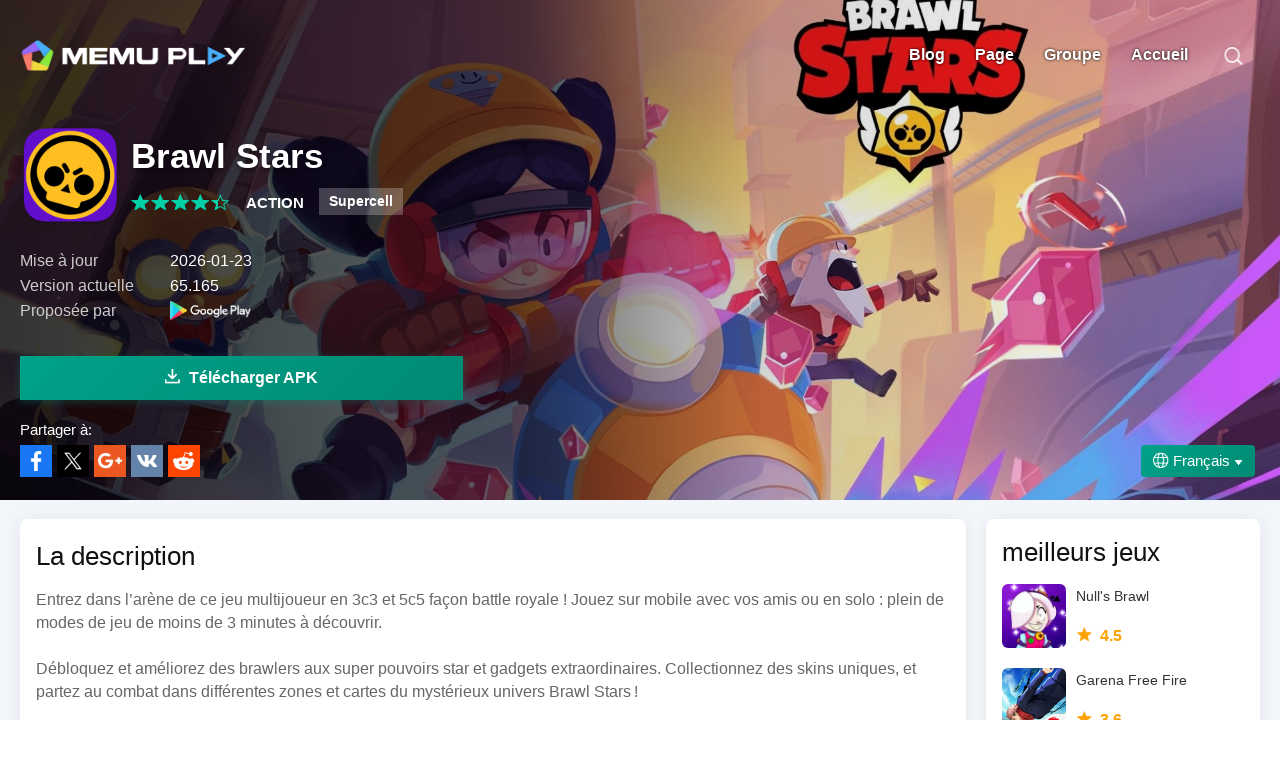

--- FILE ---
content_type: text/html; charset=utf-8
request_url: https://m.memuplay.com/fr/download-Brawl-Stars-apk.html
body_size: 11878
content:
<!DOCTYPE html>
<html lang="fr">
<head>
    <meta charset="UTF-8">
    <meta name="viewport" content="width=device-width,initial-scale=1.0,minimum-scale=1.0,maximum-scale=1.0,user-scalable=no">
    <title>Télécharger Brawl Stars APK</title>
    <!--keyword-->
    <meta name="keywords" content="Brawl Stars, Brawl Stars pour android, téléchargez Brawl Stars pour android, l'APK de Brawl Stars, l'APK de Brawl Stars pour android, téléchargez Brawl Stars"/>
    <!--description-->
    <meta name="description" content="Télécharger Brawl Stars APK pour Android. Entrez dans l’arène de ce jeu multijoueur en 3c3 et 5c5 façon battle royale !"/>
    <meta property="og:locale" content="fr_FR" />
    <meta property="og:type" content="website">
    <meta property="og:title" content="Télécharger Brawl Stars APK" />
    <meta property="og:description" content="Télécharger Brawl Stars APK pour Android. Entrez dans l’arène de ce jeu multijoueur en 3c3 et 5c5 façon battle royale !" />
    <meta property="og:url" content="https://m.memuplay.com/fr/download-Brawl-Stars-apk.html" />
    <meta property="og:site_name" content="Memu Apk Download" />
    <meta property="og:image" content="http://dl.memuplay.com/new_market/img/Brawl-Stars-FR-298x184.jpg" />

    <meta property="twitter:card" content="summary" />
    <meta property="twitter:site" content="@Microvirt">
    <meta property="twitter:title" content="Télécharger Brawl Stars APK" />
    <meta property="twitter:description" content="Télécharger Brawl Stars APK pour Android. Entrez dans l’arène de ce jeu multijoueur en 3c3 et 5c5 façon battle royale !" />
    <meta property="twitter:url" content="https://m.memuplay.com/fr/download-Brawl-Stars-apk.html" />
    <meta property="twitter:image" content="http://dl.memuplay.com/new_market/img/Brawl-Stars-FR-298x184.jpg" />

    <meta name="YahooSeeker" content="Index,Follow" />
    <meta name="Googlebot" content="Index,Follow" />
    <meta name="allow-search" content="Yes" />
    <meta name="robots" content="all, index, follow" />
    <link rel="canonical" href="https://m.memuplay.com/fr/download-Brawl-Stars-apk.html"/>
    <link rel="icon" href="/home/Public/img/shortlogo.png" >
    <link rel="stylesheet" href="/home/Public/css/reset.css">
    <link rel="stylesheet" href="/home/Public/css/border.css">
    <link rel="stylesheet" href="/home/Public/css/swiper-3.4.2.min.css">
    <link rel="stylesheet" href="/home/Public/css/mpublic2.css">
    <link rel="stylesheet" href="/home/Public/css/mapps2.css">
    <!-- Global site tag (gtag.js) - Google Analytics -->
    <script async src="https://www.googletagmanager.com/gtag/js?id=UA-75186244-8"></script>
    <script>
        (function (doc, win) {
            var docEl = doc.documentElement,
                    resizeEvt = 'orientationchange' in window ? 'orientationchange' : 'resize',
                    recalc = function () {
                        var clientWidth = docEl.clientWidth;
                        if (!clientWidth) return;
                        var minWidth = Math.min(clientWidth, 390);
                        docEl.style.fontSize = 50 * (minWidth / 390) + 'px';
                    };
            if (!doc.addEventListener) return;
            win.addEventListener(resizeEvt, recalc, false);
            doc.addEventListener('DOMContentLoaded', recalc, false);
        })(document, window);

        window.dataLayer = window.dataLayer || [];
        function gtag(){dataLayer.push(arguments);}
        gtag('js', new Date());

        gtag('config', 'UA-75186244-8');
    </script>
    <script type="application/ld+json">
        {
            "@context": "https://schema.org",
            "@type": "BreadcrumbList",
            "itemListElement": [{
                "@type": "ListItem",
                "position": 1,
                "name": "Accueil",
                "item": "https://m.memuplay.com/fr/"
            }, {
                "@type": "ListItem",
                "position": 2,
                "name": "Brawl Stars",
                "item": "https://m.memuplay.com/fr/download-Brawl-Stars-apk.html"
            }]
        }
    </script>
    <script async src="https://securepubads.g.doubleclick.net/tag/js/gpt.js"></script>
        <script async src="https://pagead2.googlesyndication.com/pagead/js/adsbygoogle.js"></script>
        <script>
        	(adsbygoogle = window.adsbygoogle || []).push({
        		google_ad_client: "ca-pub-4201334306964693",
        		enable_page_level_ads: true
        	});
        </script></head>
<body class="grey-bg">
    <div class="header">
            <img class="background-header app-background" src="https://dl.memuplay.com/new_market/img/com.supercell.brawlstars.sc0.2021-04-22-20-08-42.jpg" id="bg-img" alt="Brawl Stars PC">
                <div class="nav">
            <div class="btn_down">
                <div id="btn_down"></div>
                <div class="memu">
                    <span class="bar1"></span>
                    <span class="bar2"></span>
                    <span class="bar3"></span>
                </div>
                <div class="fixed">
                    <ul>
                        <li>
                            <a href="https://www.memuplay.com/blog/" class="nav-show border-bottom" rel="nofollow">
                                Blog                            </a>
                        </li>
                        <li>
                            <a href="https://www.facebook.com/memuplayer" class="nav-show border-bottom" rel="nofollow">
                                Page                            </a>
                        </li>
                        <li>
                            <a href="https://www.facebook.com/groups/memuplayer/" class="nav-show border-bottom" rel="nofollow">
                                Groupe                            </a>
                        </li>
                        <li>
                            <a href="https://m.memuplay.com/fr/" class="nav-show border-bottom">
                                Accueil                            </a>
                        </li>
                    </ul>
                </div>
                <div class="search-box">
                    <div class="search-content">
                        <div class="search-btn"></div>
                        <div class="search-input">
                            <input type="text">
                        </div>
                    </div>
                </div>
            </div>
            <div class="search-ul">
                
            </div>
        </div>
    </div>
    <!--左--->

    <div class="container-wrapper">
    <div class="left-content-wrapper">
    <div class="app-info">
        <div class="content-box">
            <div class="app-l clearfix app-information">
                <a class="icon" href="https://play.google.com/store/apps/details?id=com.supercell.brawlstars&hl=en" rel="nofollow">
                    <img class="lazy-load" src="https://dl.memuplay.com/new_market/img/com.supercell.brawlstars.icon.2025-12-16-23-31-38.png" alt="Brawl Stars">
                </a>
                <div class="app-info-content">
                    <h2 class="app-name">Brawl Stars</h2>
                    <div class="rating clearfix">
                        <p class="l">4.2</p>
                    </div>
                    <h6 class="app-vendor">Supercell</h6>
                    <!-- PC端使用napps.css样式的信息显示 -->
                    <div class="info-rating pc-only">
                        <p class="r">
                            <span><i></i></span>
                            <span><i></i></span>
                            <span><i></i></span>
                            <span><i></i></span>
                            <span><i style="width: 40%"></i></span>
                        </p>
                        <div class="info-category">
                            <a href="https://m.memuplay.com/fr/category/Action">ACTION</a>
                        </div>
                        <div class="info-vendor">
                            <a href="https://m.memuplay.com/fr/developer/Supercell">Supercell</a>
                        </div>
                    </div>
                </div>
                    <!-- PC端信息列表 - 与图标同一行 -->
                    <ul class="info-infoList pc-only">
                        <li>
                            <p class="info-t">Mise à jour</p>
                            <p class="info-a">2026-01-23</p>
                        </li>
                        <li>
                            <p class="info-t">Version actuelle</p>
                            <p class="info-a">65.165</p>
                        </li>
                        <li>
                            <p class="info-t">Proposée par</p>
                            <p class="info-a">
                                <a rel="nofollow"
                                    href="https://play.google.com/store/apps/details?id=com.supercell.brawlstars"
                                    target="_blank">
                                <img src="/home/Public/img/gp_logo_light.png" alt="Brawl Stars PC" style="vertical-align: middle; border-radius: 0; display: block; height: 100%; width: 100%;">
                                                                    </a>
                            </p>
                        </li>
                    </ul>
            </div>
            <div class="ad-container-movable" style="margin-bottom: 0.4rem;background: #e6e6e6">
                <!-- ApkDetails-Top -->
                <ins class="adsbygoogle"
                     style="display:block"
                     data-ad-client="ca-pub-4201334306964693"
                     data-ad-slot="3265235746"
                     data-ad-format="auto"
                     data-full-width-responsive="true"></ins>
                <script>
                    (adsbygoogle = window.adsbygoogle || []).push({});
                </script>
            </div>            <a id="downloadBtn1" onClick="var appUrl = 'fr_Brawl_Stars';gtag('event', 'app_details',{'event_category': 'download', 'event_label': 'appurl_apk_'+appUrl, 'value': 1});" class="downloadMemuBtn" href="/fr/download-Brawl-Stars.html"><span><i></i>Télécharger APK</span></a>
                        <div id="share">
                <p>Partager à:</p>
                <div class="clearfix">
                    <a class="icon-list facebook" href="https://www.facebook.com/sharer/sharer.php?u=https://m.memuplay.com/fr/download-Brawl-Stars-apk.html" onClick="var appUrl = 'fr_Brawl_Stars';gtag('event', 'facebook',{'event_category': 'share', 'event_label': 'share_'+appUrl, 'value': 1});" target="_blank" rel="nofollow"></a>
                    <a class="icon-list twitter" href="http://twitter.com/share?text=Brawl Stars&url=https://m.memuplay.com/fr/download-Brawl-Stars-apk.html" onClick="var appUrl = 'fr_Brawl_Stars';gtag('event', 'twitter',{'event_category': 'share', 'event_label': 'share_'+appUrl, 'value': 1});" target="_blank" rel="nofollow"></a>
                    <a class="icon-list google" href="https://plus.google.com/share?url=https://m.memuplay.com/fr/download-Brawl-Stars-apk.html" onClick="var appUrl = 'fr_Brawl_Stars';gtag('event', 'google',{'event_category': 'share', 'event_label': 'share_'+appUrl, 'value': 1});" target="_blank" rel="nofollow"></a>
                    <a class="icon-list vkontakte" href="https://vk.com/share.php?url=https://m.memuplay.com/fr/download-Brawl-Stars-apk.html&title=Télécharger Brawl Stars APK" onClick="var appUrl = 'fr_Brawl_Stars';gtag('event', 'vkontakte',{'event_category': 'share', 'event_label': 'share_'+appUrl, 'value': 1});" target="_blank" rel="nofollow"></a>
                    <a class="icon-list reddit" href="https://www.reddit.com/submit?url=https://m.memuplay.com/fr/download-Brawl-Stars-apk.html&title=Télécharger Brawl Stars APK" onClick="var appUrl = 'fr_Brawl_Stars';gtag('event', 'reddit',{'event_category': 'share', 'event_label': 'share_'+appUrl, 'value': 1});" target="_blank" rel="nofollow"></a>
                    <div class="nav-list-icon">
                        Français<i></i>
                        <ul class="more-language">
                            <li style="cursor: pointer;">
                                        <a href="https://m.memuplay.com/download-Brawl-Stars-apk.html" data-lang="en">English</a>
                                    </li><li style="cursor: pointer;">
                                        <a href="https://m.memuplay.com/tw/download-Brawl-Stars-apk.html" data-lang="tw">繁體中文</a>
                                    </li><li style="cursor: pointer;">
                                        <a href="https://m.memuplay.com/ru/download-Brawl-Stars-apk.html" data-lang="ru">Pусский</a>
                                    </li><li style="cursor: pointer;">
                                        <a href="https://m.memuplay.com/cs/download-Brawl-Stars-apk.html" data-lang="cs">Čeština</a>
                                    </li><li style="cursor: pointer;">
                                        <a href="https://m.memuplay.com/de/download-Brawl-Stars-apk.html" data-lang="de">Deutsch</a>
                                    </li><li style="cursor: pointer;">
                                        <a href="https://m.memuplay.com/es/download-Brawl-Stars-apk.html" data-lang="es">Español</a>
                                    </li><li style="cursor: pointer;">
                                        <a href="https://m.memuplay.com/it/download-Brawl-Stars-apk.html" data-lang="it">Italiano</a>
                                    </li><li style="cursor: pointer;">
                                        <a href="https://m.memuplay.com/jp/download-Brawl-Stars-apk.html" data-lang="jp">日本語</a>
                                    </li><li style="cursor: pointer;">
                                        <a href="https://m.memuplay.com/pt/download-Brawl-Stars-apk.html" data-lang="pt">Português</a>
                                    </li><li style="cursor: pointer;">
                                        <a href="https://m.memuplay.com/ar/download-Brawl-Stars-apk.html" data-lang="ar">العَرَبِيَّة</a>
                                    </li><li style="cursor: pointer;">
                                        <a href="https://m.memuplay.com/gr/download-Brawl-Stars-apk.html" data-lang="gr">Ελληνικά</a>
                                    </li><li style="cursor: pointer;">
                                        <a href="https://m.memuplay.com/id/download-Brawl-Stars-apk.html" data-lang="id">Indonesia</a>
                                    </li><li style="cursor: pointer;">
                                        <a href="https://m.memuplay.com/pl/download-Brawl-Stars-apk.html" data-lang="pl">Polski</a>
                                    </li><li style="cursor: pointer;">
                                        <a href="https://m.memuplay.com/tr/download-Brawl-Stars-apk.html" data-lang="tr">Türkçe</a>
                                    </li><li style="cursor: pointer;">
                                        <a href="https://m.memuplay.com/uk/download-Brawl-Stars-apk.html" data-lang="uk">Українська</a>
                                    </li><li style="cursor: pointer;">
                                        <a href="https://m.memuplay.com/ko/download-Brawl-Stars-apk.html" data-lang="ko">한국어</a>
                                    </li><li style="cursor: pointer;">
                                        <a href="https://m.memuplay.com/th/download-Brawl-Stars-apk.html" data-lang="th">ภาษาไทย</a>
                                    </li><li style="cursor: pointer;">
                                        <a href="https://m.memuplay.com/vi/download-Brawl-Stars-apk.html" data-lang="vi">Tiếng Việt</a>
                                    </li><li style="cursor: pointer;">
                                        <a href="https://m.memuplay.com/hi/download-Brawl-Stars-apk.html" data-lang="hi">हिन्दी</a>
                                    </li><li style="cursor: pointer;">
                                        <a href="https://m.memuplay.com/zh/download-Brawl-Stars-apk.html" data-lang="zh">新马简中</a>
                                    </li><li style="cursor: pointer;">
                                        <a href="https://m.memuplay.com/nl/download-brawl-stars-apk.html" data-lang="nl">Nederlands</a>
                                    </li><li style="cursor: pointer;">
                                        <a href="https://m.memuplay.com/ur/download-brawl-stars-apk.html" data-lang="ur">اردو‎</a>
                                    </li><li style="cursor: pointer;">
                                        <a href="https://m.memuplay.com/bn/download-brawl-stars-apk.html" data-lang="bn">বাংলা</a>
                                    </li><li style="cursor: pointer;">
                                        <a href="https://m.memuplay.com/fa/download-brawl-stars-apk.html" data-lang="fa">فارسی‎</a>
                                    </li><li style="cursor: pointer;">
                                        <a href="https://m.memuplay.com/ms/download-brawl-stars-apk.html" data-lang="ms">Melayu</a>
                                    </li>                        </ul>
                    </div>
                </div>
            </div>
        </div>
        <div class="content-box">
            <div class="info-title">
                <h3>La description</h3>
            </div>
            
                <div class="section-desc app-description limit-height">
                    Entrez dans l’arène de ce jeu multijoueur en 3c3 et 5c5 façon battle royale ! Jouez sur mobile avec vos amis ou en solo : plein de modes de jeu de moins de 3 minutes à découvrir.<br><br>Débloquez et améliorez des brawlers aux super pouvoirs star et gadgets extraordinaires. Collectionnez des skins uniques, et partez au combat dans différentes zones et cartes du mystérieux univers Brawl Stars !<br><br><h1>Combattez dans de multiples modes de jeu<h1><br><b>Razzia de gemmes (3c3, 5c5)</b> : mode multijoueur activé ! Formez une équipe et éliminez vos adversaires en utilisant la meilleure stratégie. Récupérez et gardez 10 gemmes pour gagner le combat. Attention, si vous êtes abattu, vous les perdez toutes !<br><b>Survivant (solo ou duo)</b> : un jeu de tir façon battle royale sans merci dont un seul joueur sortira vivant. Récupérez des boosts pour votre brawler. Jouez en multijoueur ou en solo et soyez le dernier survivant. Il ne peut en rester qu’un !<br><b>Brawlball (3c3, 5c5)</b> : un tout nouveau jeu de tir Brawl ! Démontrez vos talents de dribbleur et marquez deux buts contre l’équipe adverse. Tous les coups sont permis, aucun carton rouge ne sera donné !<br><b>Prime (3c3, 5c5)</b> : éliminez vos adversaires pour gagner des étoiles, mais ne vous faites pas abattre. L’équipe avec le plus d’étoiles remporte la partie.<br><b>Braquage (3c3, 5c5)</b> : protégez le coffre de votre équipe tout en essayant de forcer celui de vos adversaires. Tracez un chemin sur la carte à coups de carabine jusqu’au trésor ennemi.<br><b>Événements spéciaux</b> : découvrez des modes JcJ et JcE spéciaux à durée limitée.<br><b>Défi du championnat</b> : montez sur la scène e-sport de Brawl Stars avec des épreuves de qualification directement depuis le jeu !<br><br><h1>Débloquez et améliorez des brawlers</h1><br>Débloquez, collectionnez et améliorez des brawlers avec des super pouvoirs star, des attaques spéciales et des armes extraordinaires sur des arènes de battle royale. Augmentez leur niveau et collectionnez des skins uniques.<br><br><h1>Pass Brawl</h1><br>Terminez des quêtes, ouvrez des boîtes Brawl, gagnez des gemmes, des émoticônes et un skin exclusif au Pass Brawl, avec des nouveautés à chaque saison.<br><br><h1>Devenez le joueur star</h1><br>Grimpez dans les classements pour prouver qui est le meilleur. Rejoignez des batailles multijoueur en ligne avec vos amis et montrez vos compétences.<br><br><h1>Évoluez constamment</h1><br>Restez à l’écoute pour la sortie de nouveaux brawlers, skins, cartes, armes, événements spéciaux et modes de jeu à venir. Des cartes conçues par les joueurs offrent de nouveaux défis à relever et stratégies.<br><br>Remarque : Brawl Stars est un jeu mobile gratuit à télécharger, mais qui peut vous proposer d’acheter des objets avec de l’argent réel. Si vous ne souhaitez pas utiliser cette fonctionnalité, désactivez les achats intégrés dans les réglages de votre appareil. Cette appli mobile contient également des récompenses aléatoires.<br><br>Par les créateurs de Clash of Clans, Clash Royale et Boom Beach !<br><br>Avis d’autorisation d’accès :<br>[Autorisation facultative]<br>Brawl Stars peut demander l’autorisation, via des fenêtres contextuelles dans le jeu, d’accéder à votre caméra et de vous envoyer des notifications.<br>Appareil photo : pour scanner les codes QR dans le jeu<br>Notifications : pour l’envoi de notifications de jeu<br>Cette autorisation est facultative, vous pouvez utiliser l’application et jouer au jeu, que vous donniez votre autorisation ou non. Certaines fonctionnalités de l’application peuvent ne pas fonctionner correctement si vous refusez les autorisations d’accès facultatives.<br><br>Assistance :<br>Contactez-nous depuis le jeu via Paramètres, puis Aide et assistance ou rendez-vous sur http://supercell.helpshift.com/a/brawl-stars/ (en anglais).<br><br>Politique de confidentialité : <br>http://supercell.com/en/privacy-policy/fr/<br><br>Conditions d’utilisation :<br>http://supercell.com/en/terms-of-service/fr/<br><br>Guide parental :<br>http://supercell.com/en/parents/fr/<br><br>??? :<br>https://www.youtube.com/wkbrl</h1></h1>                    <div class="desc-show-more">
                        <div class="show-more-end"></div>
                        <span>Afficher plus</span>
                    </div>
                            </div>
            <div class="app-tag"><span>ACTION</span></div>
        </div>
        <div class="content-box">
            <div class="info-title">
                <h3>Quoi de neuf dans la version 1.3.5</h3>
            </div>
            <div class="section-desc app-description">
                <p>Dernière mise à jour le Jan 23,2026</p>
                <p>Corrections de bugs mineurs et améliorations. Installez ou mettez à jour vers la dernière version pour découvrir les nouveautés !</p>
                <div class="desc-show-more active">
                    <div class="show-more-end" style="display: none;"></div>
                    <span>Montrer moin</span>
                </div>
            </div>
        </div>
        
        <div class="content-box">
            <h3 class="info-title">Captures d’écrans</h3>
            <div class="app-r">
                <div class="shot-pan swiper-container">
                    <div class="swiper-wrapper">
                        <div class="swiper-slide">
                                <div class="Button Block">
                                    <img class="swiper-load" src="https://dl.memuplay.com/new_market/img/com.supercell.brawlstars.sc0.2025-12-16-23-31-38.jpg" alt="Brawl Stars">
                                </div>
                            </div><div class="swiper-slide">
                                <div class="Button Block">
                                    <img class="swiper-load" src="https://dl.memuplay.com/new_market/img/com.supercell.brawlstars.sc1.2025-12-16-23-31-38.jpg" alt="Brawl Stars">
                                </div>
                            </div><div class="swiper-slide">
                                <div class="Button Block">
                                    <img class="swiper-load" src="https://dl.memuplay.com/new_market/img/com.supercell.brawlstars.sc2.2025-12-16-23-31-38.jpg" alt="Brawl Stars">
                                </div>
                            </div><div class="swiper-slide">
                                <div class="Button Block">
                                    <img class="swiper-load" src="https://dl.memuplay.com/new_market/img/com.supercell.brawlstars.sc3.2025-12-16-23-31-38.jpg" alt="Brawl Stars">
                                </div>
                            </div>                    </div>
                    <div class="swiper-button-prev"></div>
                    <div class="swiper-button-next"></div>
                </div>
            </div>
        </div>
        
        <div class="content-box">
            <h3 class="info-title">Renseignements</h3>
            <ul class="section-info">
                <li>
                    <p class="info-top">Mise à jour<span class="info-bot">2026-01-23</span></p>
                </li>
                <li>
                    <p class="info-top">Version actuelle<span class="info-bot">65.165</span></p>
                </li>
                <li>
                    <p class="info-top">Proposée par<a class="info-bot" rel="nofollow" href="https://play.google.com/store/apps/details?id=com.supercell.brawlstars" target="_blank"><img src="/home/Public/img/gp_logo.png"></a></p>
                </li>
                <li>
                    <p class="info-top">Taille de l’apk<span class="info-bot">1111.1MB</span></p>
                </li>
                <li>
                    <p class="info-top">Nécessite Android<span class="info-bot">Android 4.4+ </span></p>
                </li>
                <li>
                    <p class="info-top"><a href="mailto:support@microvirt.com">Commentaires</a></p>
                </li>
            </ul>
        </div>
    </div>
        <div class="content-box">
        <h3 class="info-title">Sujets populaires</h3>
        <div class="recommend-list topic_blog">
            <ul>
                            </ul>
        </div>
    </div>
        <div class="content-box pc-only">
            <h3 class="info-title">Similaire à Brawl Stars</h3>
            <div class="related_app">
                <ul>
                    <li>
                            <a href="https://m.memuplay.com/fr/download-Free-Fire-apk.html" class="game-desc">
                                <div class="li-icon">
                                    <img class="swiper-lazy" src="https://dl.memuplay.com/new_market/img/com.dts.freefireth.icon.2026-01-17-23-55-48.png" alt="Garena Free Fire">
                                </div>
                                <div class="name-rating">
                                    <p class="game-name">Garena Free Fire</p> 
                                    <div class="rating list-rating">
                                        <p class="l">3.6</p>
                                    </div>
                                </div>
                            </a>
                        </li><li>
                            <a href="https://m.memuplay.com/fr/download-com.ImpulseGaming.GTAVMobile-apk.html" class="game-desc">
                                <div class="li-icon">
                                    <img class="swiper-lazy" src="https://dl.memuplay.com/new_market/img/com.ImpulseGaming.GTAVMobile.icon.2023-05-18-03-38-47.png" alt="GTA 5">
                                </div>
                                <div class="name-rating">
                                    <p class="game-name">GTA 5</p> 
                                    <div class="rating list-rating">
                                        <p class="l">3.2</p>
                                    </div>
                                </div>
                            </a>
                        </li><li>
                            <a href="https://m.memuplay.com/fr/download-com.nintendo.zaka-apk.html" class="game-desc">
                                <div class="li-icon">
                                    <img class="swiper-lazy" src="https://dl.memuplay.com/new_market/img/com.nintendo.zaka.icon.2024-08-14-11-13-39.png" alt="Mario Kart Tour">
                                </div>
                                <div class="name-rating">
                                    <p class="game-name">Mario Kart Tour</p> 
                                    <div class="rating list-rating">
                                        <p class="l">4.0</p>
                                    </div>
                                </div>
                            </a>
                        </li><li>
                            <a href="https://m.memuplay.com/fr/download-com.bandainamcogames.dbzdokkanww-apk.html" class="game-desc">
                                <div class="li-icon">
                                    <img class="swiper-lazy" src="https://dl.memuplay.com/new_market/img/com.bandainamcogames.dbzdokkanww.icon.2025-03-31-22-13-49.png" alt="DRAGON BALL Z DOKKAN BATTLE">
                                </div>
                                <div class="name-rating">
                                    <p class="game-name">DRAGON BALL Z DOKKAN BATTLE</p> 
                                    <div class="rating list-rating">
                                        <p class="l">4.2</p>
                                    </div>
                                </div>
                            </a>
                        </li><li>
                            <a href="https://m.memuplay.com/fr/download-com.bandainamcoent.dblegends_ww-apk.html" class="game-desc">
                                <div class="li-icon">
                                    <img class="swiper-lazy" src="https://dl.memuplay.com/new_market/img/com.bandainamcoent.dblegends_ww.icon.2026-01-09-11-32-39.png" alt="DRAGON BALL LEGENDS">
                                </div>
                                <div class="name-rating">
                                    <p class="game-name">DRAGON BALL LEGENDS</p> 
                                    <div class="rating list-rating">
                                        <p class="l">4.1</p>
                                    </div>
                                </div>
                            </a>
                        </li><li>
                            <a href="https://m.memuplay.com/fr/download-com.dts.freefiremax-apk.html" class="game-desc">
                                <div class="li-icon">
                                    <img class="swiper-lazy" src="https://dl.memuplay.com/new_market/img/com.dts.freefiremax.icon.2025-11-24-23-26-12.png" alt="Garena Free Fire Max">
                                </div>
                                <div class="name-rating">
                                    <p class="game-name">Garena Free Fire Max</p> 
                                    <div class="rating list-rating">
                                        <p class="l">3.8</p>
                                    </div>
                                </div>
                            </a>
                        </li><li>
                            <a href="https://m.memuplay.com/fr/download-PUBG-MOBILE-apk.html" class="game-desc">
                                <div class="li-icon">
                                    <img class="swiper-lazy" src="https://dl.memuplay.com/new_market/img/com.tencent.ig.icon.2025-04-28-00-19-27.png" alt="PUBG MOBILE">
                                </div>
                                <div class="name-rating">
                                    <p class="game-name">PUBG MOBILE</p> 
                                    <div class="rating list-rating">
                                        <p class="l">3.7</p>
                                    </div>
                                </div>
                            </a>
                        </li><li>
                            <a href="https://m.memuplay.com/fr/download-com.netflix.NGP.ProjectKraken-apk.html" class="game-desc">
                                <div class="li-icon">
                                    <img class="swiper-lazy" src="https://dl.memuplay.com/new_market/img/com.netflix.NGP.ProjectKraken.icon.2025-07-11-23-11-12.png" alt="Squid Game : Déchaînés">
                                </div>
                                <div class="name-rating">
                                    <p class="game-name">Squid Game : Déchaînés</p> 
                                    <div class="rating list-rating">
                                        <p class="l">4.4</p>
                                    </div>
                                </div>
                            </a>
                        </li>                </ul>
            </div>
        </div>        <div class="content-box">
            <h3 class="info-title">Davantage de Supercell</h3>
            <div class="related_app">
                <ul>
                    <li>
                            <a href="https://m.memuplay.com/fr/download-com.supercell.hayday-apk.html" class="game-desc">
                                <div class="li-icon">
                                    <img class="swiper-lazy" src="https://dl.memuplay.com/new_market/img/com.supercell.hayday.icon.2024-12-05-00-46-45.png" alt="Hay Day">
                                </div>
                                <div class="name-rating">
                                    <p class="game-name">Hay Day</p>
                                    <div class="rating list-rating">
                                        <p class="l">4.4</p>
                                    </div>
                                </div>
                            </a>
                        </li><li>
                            <a href="https://m.memuplay.com/fr/download-Clash-of-Clans-apk.html" class="game-desc">
                                <div class="li-icon">
                                    <img class="swiper-lazy" src="https://dl.memuplay.com/new_market/img/com.supercell.clashofclans.icon.2025-10-06-23-22-38.png" alt="Clash of Clans">
                                </div>
                                <div class="name-rating">
                                    <p class="game-name">Clash of Clans</p>
                                    <div class="rating list-rating">
                                        <p class="l">4.0</p>
                                    </div>
                                </div>
                            </a>
                        </li><li>
                            <a href="https://m.memuplay.com/fr/download-Clash-Royale-apk.html" class="game-desc">
                                <div class="li-icon">
                                    <img class="swiper-lazy" src="https://dl.memuplay.com/new_market/img/com.supercell.clashroyale.icon.2024-11-26-01-11-47.png" alt="Clash Royale">
                                </div>
                                <div class="name-rating">
                                    <p class="game-name">Clash Royale</p>
                                    <div class="rating list-rating">
                                        <p class="l">4.3</p>
                                    </div>
                                </div>
                            </a>
                        </li><li>
                            <a href="https://m.memuplay.com/fr/download-com.supercell.squadbusters-apk.html" class="game-desc">
                                <div class="li-icon">
                                    <img class="swiper-lazy" src="https://dl.memuplay.com/new_market/img/com.supercell.squadbusters.icon.2023-05-25-09-47-12.png" alt="Squad Busters">
                                </div>
                                <div class="name-rating">
                                    <p class="game-name">Squad Busters</p>
                                    <div class="rating list-rating">
                                        <p class="l">3.5</p>
                                    </div>
                                </div>
                            </a>
                        </li><li>
                            <a href="https://m.memuplay.com/fr/download-com.supercell.boombeach-apk.html" class="game-desc">
                                <div class="li-icon">
                                    <img class="swiper-lazy" src="https://dl.memuplay.com/new_market/img/com.supercell.boombeach.icon.2024-12-05-16-45-02.png" alt="Boom Beach">
                                </div>
                                <div class="name-rating">
                                    <p class="game-name">Boom Beach</p>
                                    <div class="rating list-rating">
                                        <p class="l">3.5</p>
                                    </div>
                                </div>
                            </a>
                        </li><li>
                            <a href="https://m.memuplay.com/fr/download-com.supercell.clashquest-apk.html" class="game-desc">
                                <div class="li-icon">
                                    <img class="swiper-lazy" src="https://dl.memuplay.com/new_market/img/com.supercell.clashquest.icon.2022-02-08-17-54-29.png" alt="Clash Quest">
                                </div>
                                <div class="name-rating">
                                    <p class="game-name">Clash Quest</p>
                                    <div class="rating list-rating">
                                        <p class="l">4.1</p>
                                    </div>
                                </div>
                            </a>
                        </li><li>
                            <a href="https://m.memuplay.com/fr/download-com.supercell.clashmini-apk.html" class="game-desc">
                                <div class="li-icon">
                                    <img class="swiper-lazy" src="https://dl.memuplay.com/new_market/img/com.supercell.clashmini.icon.2024-02-20-02-25-12.png" alt="Clash Mini">
                                </div>
                                <div class="name-rating">
                                    <p class="game-name">Clash Mini</p>
                                    <div class="rating list-rating">
                                        <p class="l">4.1</p>
                                    </div>
                                </div>
                            </a>
                        </li><li>
                            <a href="https://m.memuplay.com/fr/download-squad-busters-apk.html" class="game-desc">
                                <div class="li-icon">
                                    <img class="swiper-lazy" src="https://dl.memuplay.com/new_market/img/com.supercell.squad.icon.2024-09-20-22-05-52.png" alt="Squad Busters">
                                </div>
                                <div class="name-rating">
                                    <p class="game-name">Squad Busters</p>
                                    <div class="rating list-rating">
                                        <p class="l">4.0</p>
                                    </div>
                                </div>
                            </a>
                        </li>                </ul>
            </div>
        </div>    <!--右--->
</div>
<div class="right-content-wrapper">
    <div class="content-box">
        <h3 class="info-title">meilleurs jeux</h3>
        <div class="related_app">
            <ul>
                <li>
                        <a href="https://m.memuplay.com/fr/download-daniillnull.nulls.brawlstars-apk.html" class="game-desc">
                            <div class="li-icon">
                                <img class="swiper-lazy" src="https://dl.memuplay.com/new_market/img/daniillnull.nulls.brawlstars.icon.2023-06-27-03-15-55.png" alt="Null&#39;s Brawl">
                            </div>
                            <div class="name-rating">
                                <p class="game-name">Null&#39;s Brawl </p>
                                <div class="rating list-rating">
                                    <p class="l">4.5</p>
                                </div>
                            </div>
                        </a>
                    </li><li>
                        <a href="https://m.memuplay.com/fr/download-Free-Fire-apk.html" class="game-desc">
                            <div class="li-icon">
                                <img class="swiper-lazy" src="https://dl.memuplay.com/new_market/img/com.dts.freefireth.icon.2026-01-17-23-55-48.png" alt="Garena Free Fire">
                            </div>
                            <div class="name-rating">
                                <p class="game-name">Garena Free Fire </p>
                                <div class="rating list-rating">
                                    <p class="l">3.6</p>
                                </div>
                            </div>
                        </a>
                    </li><li>
                        <a href="https://m.memuplay.com/fr/download-com.ImpulseGaming.GTAVMobile-apk.html" class="game-desc">
                            <div class="li-icon">
                                <img class="swiper-lazy" src="https://dl.memuplay.com/new_market/img/com.ImpulseGaming.GTAVMobile.icon.2023-05-18-03-38-47.png" alt="GTA 5">
                            </div>
                            <div class="name-rating">
                                <p class="game-name">GTA 5 </p>
                                <div class="rating list-rating">
                                    <p class="l">3.2</p>
                                </div>
                            </div>
                        </a>
                    </li><li>
                        <a href="https://m.memuplay.com/fr/download-jp.pokemon.pokemontcgp-apk.html" class="game-desc">
                            <div class="li-icon">
                                <img class="swiper-lazy" src="https://dl.memuplay.com/new_market/img/jp.pokemon.pokemontcgp.icon.2025-10-29-23-09-26.png" alt="Le JCC Pokémon Pocket">
                            </div>
                            <div class="name-rating">
                                <p class="game-name">Le JCC Pokémon Pocket </p>
                                <div class="rating list-rating">
                                    <p class="l">4.1</p>
                                </div>
                            </div>
                        </a>
                    </li><li>
                        <a href="https://m.memuplay.com/fr/download-com.superking.parchisi.star-apk.html" class="game-desc">
                            <div class="li-icon">
                                <img class="swiper-lazy" src="https://dl.memuplay.com/new_market/img/com.superking.parchisi.star.icon.2024-12-28-11-45-51.png" alt="Parchisi STAR">
                            </div>
                            <div class="name-rating">
                                <p class="game-name">Parchisi STAR </p>
                                <div class="rating list-rating">
                                    <p class="l">3.7</p>
                                </div>
                            </div>
                        </a>
                    </li><li>
                        <a href="https://m.memuplay.com/fr/download-love-and-deepspace-apk.html" class="game-desc">
                            <div class="li-icon">
                                <img class="swiper-lazy" src="https://dl.memuplay.com/new_market/img/com.papegames.lysk.en.icon.2024-07-27-06-32-33.png" alt="Love and Deepspace">
                            </div>
                            <div class="name-rating">
                                <p class="game-name">Love and Deepspace </p>
                                <div class="rating list-rating">
                                    <p class="l">3.6</p>
                                </div>
                            </div>
                        </a>
                    </li><li>
                        <a href="https://m.memuplay.com/fr/download-com.scopely.monopolygo-apk.html" class="game-desc">
                            <div class="li-icon">
                                <img class="swiper-lazy" src="https://dl.memuplay.com/new_market/img/com.scopely.monopolygo.icon.2024-11-30-00-43-52.png" alt="MONOPOLY GO!">
                            </div>
                            <div class="name-rating">
                                <p class="game-name">MONOPOLY GO! </p>
                                <div class="rating list-rating">
                                    <p class="l">3.7</p>
                                </div>
                            </div>
                        </a>
                    </li><li>
                        <a href="https://m.memuplay.com/fr/download-com.supercell.hayday-apk.html" class="game-desc">
                            <div class="li-icon">
                                <img class="swiper-lazy" src="https://dl.memuplay.com/new_market/img/com.supercell.hayday.icon.2024-12-05-00-46-45.png" alt="Hay Day">
                            </div>
                            <div class="name-rating">
                                <p class="game-name">Hay Day </p>
                                <div class="rating list-rating">
                                    <p class="l">4.4</p>
                                </div>
                            </div>
                        </a>
                    </li>            </ul>
        </div>
    </div>
</div>
</div>
    <!--底部--->
    <div id="footer">
        <div class="margin">
            <div class="clearfix">
<div class="footer-column">
    <div class="list follow">
        <p>Follow us</p>
        <ul>
                                    <li class="facebook-before"><a href="https://www.facebook.com/memuplayer" target="_blank" rel="nofollow">Facebook</a></li>
            <li class="twitter-before"><a href="https://twitter.com/microvirtmemu" target="_blank" rel="nofollow">X</a></li>
            <li class="youtube-before"><a href="https://www.youtube.com/channel/UCoe1kDAmGeiffK_RyfC8xDg" target="_blank" rel="nofollow">Youtube</a></li>
        </ul>
    </div>
    <div class="list">
        <p>Aide & Contact</p>
        <ul>
            <li><a href="https://www.memuplay.com/support.html" target="_blank">MEmu Support</a></li>
            <li><a href="https://www.facebook.com/memuplayer" target="_blank">Facebook Group</a></li>
            <li><a href="https://discord.gg/74CrKWse9W" target="_blank">Discord</a></li>
            <li><a href="mailto:business@microvirt.com" target="_blank">Email</a></li>
        </ul>
    </div>
</div>

<div class="footer-column">
    <div class="list">
        <p>Jeux populaires</p>
        <ul>
            <li><a target="_blank" href="https://m.memuplay.com/fr/download-Brawl-Stars-apk.html" title="Brawl Stars APK"><span>Brawl Stars APK</span></a></li><li><a target="_blank" href="https://m.memuplay.com/fr/download-daniillnull.nulls.brawlstars-apk.html" title="Null&#39;s Brawl APK"><span>Null&#39;s Brawl APK</span></a></li><li><a target="_blank" href="https://m.memuplay.com/fr/download-Free-Fire-apk.html" title="Garena Free Fire APK"><span>Garena Free Fire APK</span></a></li><li><a target="_blank" href="https://m.memuplay.com/fr/download-com.ImpulseGaming.GTAVMobile-apk.html" title="GTA 5 APK"><span>GTA 5 APK</span></a></li><li><a target="_blank" href="https://m.memuplay.com/fr/download-jp.pokemon.pokemontcgp-apk.html" title="Le JCC Pokémon Pocket APK"><span>Le JCC Pokémon Pocket APK</span></a></li><li><a target="_blank" href="https://m.memuplay.com/fr/download-com.superking.parchisi.star-apk.html" title="Parchisi STAR APK"><span>Parchisi STAR APK</span></a></li><li><a target="_blank" href="https://m.memuplay.com/fr/download-love-and-deepspace-apk.html" title="Love and Deepspace APK"><span>Love and Deepspace APK</span></a></li><li><a target="_blank" href="https://m.memuplay.com/fr/download-com.scopely.monopolygo-apk.html" title="MONOPOLY GO! APK"><span>MONOPOLY GO! APK</span></a></li><li><a target="_blank" href="https://m.memuplay.com/fr/download-com.supercell.hayday-apk.html" title="Hay Day APK"><span>Hay Day APK</span></a></li><li><a target="_blank" href="https://m.memuplay.com/fr/download-com.nintendo.zaka-apk.html" title="Mario Kart Tour APK"><span>Mario Kart Tour APK</span></a></li>        </ul>
    </div>
</div>

<div class="footer-column">
    <div class="list">
        <p>Meilleures applications</p>
        <ul>
            <li><a target="_blank" href="https://m.memuplay.com/fr/download-com.sneig.livedrama-apk.html" title="Drama Live | IPTV Player APK"><span>Drama Live | IPTV Player APK</span></a></li><li><a target="_blank" href="https://m.memuplay.com/fr/download-hitv-hd-drama-film-tv-show-apk.html" title="HiTV - HD Drama, Film, TV Show APK"><span>HiTV - HD Drama, Film, TV Show APK</span></a></li><li><a target="_blank" href="https://m.memuplay.com/fr/download-facebook-lite-apk.html" title="Facebook Lite APK"><span>Facebook Lite APK</span></a></li><li><a target="_blank" href="https://m.memuplay.com/fr/download-bliss-browser-apk.html" title="Bliss Browser APK"><span>Bliss Browser APK</span></a></li><li><a target="_blank" href="https://m.memuplay.com/fr/download-dmss-apk.html" title="DMSS APK"><span>DMSS APK</span></a></li><li><a target="_blank" href="https://m.memuplay.com/fr/download-atlas-pro-ontv-apk.html" title="ATLAS PRO ONTV APK"><span>ATLAS PRO ONTV APK</span></a></li><li><a target="_blank" href="https://m.memuplay.com/fr/download-com.kick.mobile-apk.html" title="Kick: Live Streaming APK"><span>Kick: Live Streaming APK</span></a></li><li><a target="_blank" href="https://m.memuplay.com/fr/download-cac-browser-apk.html" title="Cac Browser APK"><span>Cac Browser APK</span></a></li><li><a target="_blank" href="https://m.memuplay.com/fr/download-com.YACINETVLINK.YACINE-apk.html" title="YACINE TV  - بث مباشر APK"><span>YACINE TV  - بث مباشر APK</span></a></li><li><a target="_blank" href="https://m.memuplay.com/fr/download-progres-webetu-apk.html" title="PROGRES WebEtu APK"><span>PROGRES WebEtu APK</span></a></li>        </ul>
    </div>
</div>

<div class="footer-column">
    <div class="list">
        <p>Plus de jeux</p>
        <ul>
            <li><a target="_blank" title="Centre de jeu" href="https://m.memuplay.com/fr/">Centre de jeu</a></li>
        </ul>
    </div>
    <div class="list">
        <p>About</p>
        <ul>
            <li><a target="_blank" title="About Us" href="https://www.memuplay.com/blog/about">About Us</a></li>
            <li><a target="_blank" title="Android Emulator" href="https://www.memuplay.com/blog/en/android-emulator-2.html">Android Emulator</a></li>
            <li><a target="_blank" title="MEmu 9.0" href="https://www.memuplay.com/blog/everything-you-need-to-know-about-memu9-0.html">MEmu 9.0</a></li>
            <li><a target="_blank" title="Jouez à jeux android sur PC" href="https://www.memuplay.com/blog/how-to-play-android-games-on-pc.html">Jouez à jeux android sur PC</a></li>
        </ul>
    </div>
</div>

<div class="footer-column">
    <div class="list">
        <p>Entreprise</p>
        <ul>
            <li><a target="_blank" title="MEmu pour entreprise" href="https://www.memuplay.com/fr/business">MEmu pour entreprise</a></li>
        </ul>
    </div>
    </div>
</div>
<div class="footer-text">
    <p>Copyright © 2026 Microvirt. All Rights Reserved.</p>
    <div>
        <a href="https://www.memuplay.com/agreement.html" target="_blank">Conditions d'utilisation</a><span></span><a href="https://www.memuplay.com/privacy.html" target="_blank">Politique de confidentialité</a><span></span><a href="https://www.memuplay.com/blog/index.php/about/" target="_blank">À propos</a>
    </div>
</div>
        </div>
    </div>
    <script type="application/ld+json">
    	{
    		"@context": "https://schema.org",
    		"@type": "MobileApplication",
    		"operatingSystem": "Android",
    		"applicationCategory": "GameApplication, MultimediaApplication",
    		"name": "Brawl Stars",
    		"description": "Télécharger Brawl Stars APK pour Android. Entrez dans l’arène de ce jeu multijoueur en 3c3 et 5c5 façon battle royale !",
    		"genre":["ACTION"],
    		"aggregateRating":{
    			"@type":"AggregateRating",
    			"ratingValue":"4.2",
    			"ratingCount":"153506"
    		},
    		"author":{
    			"@type":"Organization",
    			"name":"Supercell"
    		},
            "offers": {
                "@type": "Offer",
                "price": "0",
                "priceCurrency": "USD"
            }
    	}
    </script>
    <script src="/home/Public/js/libs/jquery-1.11.0.min.js"></script>
    <script src="/home/Public/js/libs/swiper-3.4.2.jquery.min.js"></script>
    <script src="/home/Public/js/mpublic.js"></script>
    <script>
        $(function () {
            // 描述区展开/收起
            function setDescriptionState($section, $btn, expand) {
                $section.toggleClass("limit-height", !expand).toggleClass("too-height", expand);
                $btn.toggleClass("active", expand).find(".show-more-end").toggle(!expand);
                $btn.find("span").text(expand ? "Montrer moin" : "Afficher plus");
            }
            // 广告位置移动
            function moveAdToDescription() {
                var $ad = $(".ad-container-movable"), $title = $(".app-description").closest(".content-box").find(".info-title").first();
                if (!$ad.length || !$title.length) return;
                var isPc = $(window).width() > 840, inDesc = $ad.hasClass("ad-in-description");
                if ((isPc && !inDesc) || (!isPc && inDesc)) {
                    $ad.detach().toggleClass("ad-in-description", isPc).css("display", "block")
                        .insertBefore(isPc ? $title : $("#downloadBtn1"));
                }
            }
            // 检查Show More按钮显示
            function checkShowMoreButtons() {
                $(".section-desc").each(function() {
                    var $btn = $(this).find(".desc-show-more");
                    if (!$btn.length) return;
                    var needToggle = this.scrollHeight - this.clientHeight > 10;
                    $btn.toggle(needToggle);
                    if (!needToggle) setDescriptionState($(this), $btn, false);
                });
            }
            // 检查轮播图箭头显示
            function checkSwiperOverflow() {
                var $pan = $('.shot-pan'), $wrap = $pan.find('.swiper-wrapper');
                if (!$wrap.length) return;
                var cWidth = $pan.width(), tWidth = 0;
                $wrap.find('.swiper-slide').each(function() { tWidth += $(this).outerWidth(true); });
                $pan.toggleClass('no-overflow', tWidth <= cWidth);
            }
            // 初始化
            setTimeout(function() { moveAdToDescription(); checkShowMoreButtons(); }, 400);
            $(window).on("resize", function() { moveAdToDescription(); checkShowMoreButtons(); checkSwiperOverflow(); });
            // 禁止fixed元素滚动
            document.getElementsByClassName("fixed")[0].addEventListener("touchmove", function(e) {
                e.preventDefault(); e.stopPropagation();
            }, false);
            // 轮播图初始化
            var swiper = new Swiper('.shot-pan', {
                slidesPerView: 'auto', spaceBetween: 8,
                nextButton: '.shot-pan .swiper-button-next',
                prevButton: '.shot-pan .swiper-button-prev'
            });
            $("img.swiper-load").load(function () {
                swiper.init();
                setTimeout(checkSwiperOverflow, 100);
            });
            $(".desc-show-more").on("click", function() {
                var $btn = $(this);
                var $section = $btn.closest(".section-desc");
                setDescriptionState($section, $btn, $section.hasClass("limit-height"));
            });
            $(".nav-list-icon").on("click",function () {
                if ($(this).hasClass("active")) {
                    $(".more-language").css("display","none");
                    $(this).removeClass("active");
                } else {
                    $(".more-language").css("display","block");
                    $(this).addClass("active");
                }
            });
            
            $("body").click(function(e) {
                if ($(e.target).hasClass("nav-list-icon") || $(e.target).parent().hasClass("nav-list-icon")) {
                    return;
                }
                if ($(".nav-list-icon").hasClass("active")) {
                    $(".more-language").css("display","none");
                    $(".nav-list-icon").removeClass("active");
                }
            });
            
            $(".more-language").on("click","a",function () {
                var exp = new Date();
                exp.setFullYear(exp.getFullYear()+100);
                var preferred_lang = $(this).attr("data-lang");
                if (preferred_lang == "cn")
                    return;
                document.cookie = "preferred_lang="+preferred_lang+";path=/;domain=.memuplay.com;expires=" + exp.toGMTString();
            });
        })
    </script>
</body>
</html>

--- FILE ---
content_type: text/html; charset=utf-8
request_url: https://www.google.com/recaptcha/api2/aframe
body_size: 267
content:
<!DOCTYPE HTML><html><head><meta http-equiv="content-type" content="text/html; charset=UTF-8"></head><body><script nonce="ewiAOu2CkTKyt35fUlA9OQ">/** Anti-fraud and anti-abuse applications only. See google.com/recaptcha */ try{var clients={'sodar':'https://pagead2.googlesyndication.com/pagead/sodar?'};window.addEventListener("message",function(a){try{if(a.source===window.parent){var b=JSON.parse(a.data);var c=clients[b['id']];if(c){var d=document.createElement('img');d.src=c+b['params']+'&rc='+(localStorage.getItem("rc::a")?sessionStorage.getItem("rc::b"):"");window.document.body.appendChild(d);sessionStorage.setItem("rc::e",parseInt(sessionStorage.getItem("rc::e")||0)+1);localStorage.setItem("rc::h",'1769247088308');}}}catch(b){}});window.parent.postMessage("_grecaptcha_ready", "*");}catch(b){}</script></body></html>

--- FILE ---
content_type: text/css
request_url: https://m.memuplay.com/home/Public/css/mapps2.css
body_size: 121761
content:
.header {
    min-height: 0.9rem;
}
.header img.background-header {
    width: 100%;
    margin-top: 0.48rem;
}
.center-ad {
    padding-bottom: 0.2rem;
}
.app-info {
    width: 100%;
}

/* app-info-relocated is hidden by default, controlled by JavaScript */
.app-info-relocated {
    display: none;
}
.section-desc {
    text-align: left;
    font: 0.28rem/0.46rem arial, 微软雅黑, "Microsoft YaHei";
    color: #666;
    margin-bottom: 0.32rem;
    position: relative;
}
.section-desc p {
    margin-bottom: 0.24rem;
}
.too-height {
    padding-bottom: 0.46rem !important;
}
.limit-height {
    max-height: 8.4rem;
    overflow: hidden;
}
.app-tag {
    margin-bottom: 0.22rem;
}
.app-tag span{
    border: 1px solid #f0f2f4;
    border-radius: 4px;
    box-sizing: border-box;
    color: #8b8b8b;
    display: inline-block;
    font-size: 0.24rem;
    line-height: 0.52rem;
    margin-bottom: 0.1rem;
    padding: 0 0.16rem;
}
.desc-show-more {
    display: none;
    width: 100%;
    position: absolute;
    bottom: 0;
}
.show-more-end {
    content: "";
    height: 1.84rem;
    width: 100%;
    background: linear-gradient(rgba(255, 255, 255, 0) 0% ,rgba(255, 255, 255, 1) 75%,rgba(255, 255, 255,1) 100%, #fff);
}
.desc-show-more span {
    cursor: pointer;
    font-size: 0.32rem;
    line-height: 0.36rem;
    padding-right: 0.4rem;
    height: 0.36rem;
    display: inline-block;
    color: #00A289;
    text-decoration: none;
    position: absolute;
    bottom: 0;
}
.desc-show-more span::after {
    content: "";
    position: absolute;
    width: 0.32rem;
    height: 0.36rem;
    right: 0;
    background: url(../img/icons-3x.png) no-repeat -3.34rem 0.01rem;
    background-size: 4rem auto;
}
.desc-show-more.active span::after {
    background-position: -3.67rem 0.01rem;
}
.app-info .app-l {
    padding: 0.3rem 0;
}
.app-info .app-l .icon {
    float: left;
    width: 1.8rem;
    height: 0;
    padding-bottom: 1.8rem;
    margin-right: 0.24rem;
    overflow: hidden;
}
.app-info .app-l img {
    display: block;
    width: 100%;
    height: auto;
}
.app-info .app-l img {
    display: block;
    width: 100%;
    border-radius: 0.16rem 0.16rem 0.16rem 0.16rem;
    height: auto;
}
.app-info .app-l .app-info-content {
    float: left;
    width: calc(100% - 2.04rem);
    font-size: 0;
}
.app-info .app-l h2 {
    color: #000;
    height: 0.8rem;
    font: 0.36rem/0.40rem arial, 微软雅黑, "Microsoft YaHei";
    margin-bottom: 0.1rem;
    overflow: hidden;
    text-overflow: ellipsis;
    white-space: normal;
    display: -webkit-box;
    display: -moz-box;
    display: box;
    -webkit-line-clamp: 2;
    -moz-line-clamp: 2;
    -line-clamp: 2;
    -webkit-box-orient: vertical;
}
.app-info .app-l h6 {
    margin-top: 0.08rem;
    display: inline-block;
    font-weight: normal;
    color: #666;
    padding: 0 0.16rem;
    background: rgba(0,0,0,0.05);
    border-radius: 0.04rem 0.04rem 0.04rem 0.04rem;
    font: 0.24rem/0.48rem arial, 微软雅黑, "Microsoft YaHei";
    overflow: hidden;
    white-space: nowrap;
    text-overflow: ellipsis;
}
.rating p.l {
    float: left;
    font: bold 0.3rem/0.34rem arial, 微软雅黑, "Microsoft YaHei";
    color: #FFA100;
}
.rating::before {
    content: "";
    float: left;
    height: 0.32rem;
    width: 0.32rem;
    margin-right: 0.08rem;
    background: url(../img/icons-3x.png) no-repeat -0.66rem 0rem;
    background-size: 4rem auto;
}
.downloadMemuBtn{
    margin-bottom: 0.3rem;
    display: block;
    color: #fff;
    text-align: center;
    height: 0.88rem;
    border-radius: 0.08rem 0.08rem 0.08rem 0.08rem;
    background: #00A289;
    font: 0.32rem/0.88rem arial,"微软雅黑","Microsoft YaHei";
}
.downloadMemuBtn span {
    position: relative;
    padding-left: 0.48rem;
}
.downloadMemuBtn span i {
    position: absolute;
    left: 0;
    top: 0;
    display: inline-block;
    width: 0.32rem;
    height: 0.32rem;
    background: url(../img/icons-3x.png) no-repeat -2.72rem -0.07rem;
    background-size: 4rem auto;
}
.apkStoreBtn {
    display: flex;
    height: 0.88rem;
    margin: 0.2rem 0 0.4rem;
    border-radius: 0.08rem;
    background: linear-gradient(99.51deg, #ECFCFA 0%, #F7F6EA 50%, #FFEDE7 100%);
    padding: 0 0.24rem;
    border: 0.02rem solid #FF7266;
    align-items: center;
}
.apkStoreBtn span {
    width: 100%;
    font: 0.28rem/0.88rem arial,"微软雅黑","Microsoft YaHei";
    color: #FF4333;
}
.apkStoreBtn div {
    height: 0.48rem;
    border-radius: 0.08rem;
    margin-left: 0.24rem;
    flex-shrink: 0;
    background: #FF6154;
    font: 0.28rem/0.48rem arial,"微软雅黑","Microsoft YaHei";
    color: #fff;
    padding: 0 0.24rem 0 0.68rem;
    position: relative;
}
.apkStoreBtn div::before {
    content: "";
    width: 0.32rem;
    height: 0.32rem;
    position: absolute;
    left: 0.24rem;
    top: 0.08rem;
    background: url(../img/icons-3x.png) no-repeat -0.68rem -0.67rem;
    background-size: 4rem auto;
}
.app-info .app-r {
    height: 3.6rem;
    padding-bottom: 0.32rem;
    position: relative;
}
.app-info .app-r .shot-pan {
    height: 3.6rem;
    overflow: hidden;
    position: relative;
}
.app-info .app-r .Button.Block {
    pointer-events: none;
    -webkit-user-select: none;
    user-select: none;
}
.app-info .app-r .Button.Block img {
    height: 3.6rem;
    pointer-events: none;
    -webkit-user-drag: none;
}
.swiper-slide {
    width: auto;
    height: auto;
    pointer-events: auto;
}
.related_app {
    overflow: hidden;
    margin-bottom: 0.16rem;
}
.related_app ul {
    display: flex;
    flex-wrap: wrap;
    justify-content: space-between;
}
.related_app ul li {
    width: calc(50% - 0.08rem);
    height: 1.28rem;
    margin: 0 0.16rem 0.16rem 0;
}
.related_app ul li:nth-child(2n) {
    margin-right: 0;
}
.related_app li .game-desc {
    display: block;
}
.related_app li .game-desc .li-icon {
    width: 1.28rem;
    float: left;
    height: 0;
    padding-bottom: 1.28rem;
    margin-right: 0.2rem;
    overflow: hidden;
    background-color: #eee;
    border-radius: 0.12rem;
}
.related_app li .game-desc .li-icon img {
    display: block;
    width: 100%;
    height: auto;
}
.related_app li .game-desc p.game-name {
    padding-top: 0.08rem;
    height: 0.68rem;
    font: 0.28rem/0.34rem arial,"微软雅黑","Microsoft YaHei";
    color: #333;
    overflow: hidden;
    white-space: normal;
    display: -webkit-box;
    display: -moz-box;
    display: box;
    -webkit-line-clamp: 2;
    -moz-line-clamp: 2;
    -line-clamp: 2;
    -webkit-box-orient: vertical;
    text-overflow: ellipsis;
}
.related_app li .game-desc .list-rating {
    margin-top: 0.1rem;
}
.content-box {
    background-color: #fff;
    margin-bottom: 0.1rem;
    padding: 0 0.32rem;
    position: relative;
}
.content-box::before,.content-box::after {
    content: "";
    width: 100%;
    height: 1px;
    display: block;
}
.topic_blog {
    margin-bottom: 0.14rem;
}
#share {
    margin-top: 0.4rem;
    padding-bottom: 0.32rem;
}
#share p {
    font: 0.32rem/0.36rem arial,"微软雅黑","Microsoft YaHei";
    color: #666;
    margin-bottom: 0.16rem;
}



/* Share text is black when no background image */
.no-shot #share p {
    color: #000;
}
#share .icon-list {
    float: left;
    margin-right: 5px;
    height: 0.64rem;
    width: 0.64rem;
    border-radius: 1rem;
    background-image: url(../img/sns-icon-3x.png);
    background-repeat: no-repeat;
    background-size: auto 1rem;
}
.icon-list.facebook {
    background-position: 0 0;
}
.icon-list.twitter {
    background-position: -1rem 0;
}
.icon-list.google {
    background-position: -2rem 0;
}
.icon-list.vkontakte {
    background-position: -3rem 0;
}
.icon-list.reddit {
    background-position: -4rem 0;
}
.info-title {
    font: 0.34rem/0.42rem arial,"微软雅黑","Microsoft YaHei";
    color: #111;
    margin: 0.32rem 0;
    position: relative;
}
.section-info li {
    margin-bottom: 0.24rem;
}
.section-info li:last-child {
    margin-bottom: 0.32rem;
}
.section-info li .info-top{
    font: 0.28rem/0.34rem arial,"微软雅黑","Microsoft YaHei";
    color: #333;
}
.info-top a {
    color: #333;
    text-decoration: underline;
}
.section-info li .info-bot{
    float: right;
}
.section-info li .info-bot img {
    height: 0.34rem;
    display: block;
}
.nav-list-icon {
    position: relative;
    float: right;
    padding: 0 0.5rem 0 0.64rem;
    height: 0.64rem;
    white-space: nowrap;
    box-sizing: content-box;
    font-size: 0.3rem;
    line-height: 0.64rem;
    color: #00A289;
    background: rgba(0,162,137,0.07);
    border-radius: 0.08rem 0.08rem 0.08rem 0.08rem;
    z-index: 9999;
}
.nav-list-icon.active {
    background: rgba(0, 162, 137, 0.12);
}
.nav-list-icon::before {
    content: "";
    width: 0.18rem;
    height: 100%;
    position: absolute;
    right: 0.24rem;
    background: url(../img/icons-3x.png) no-repeat -2rem 0.24rem;
    background-size: 4rem auto;
}
.nav-list-icon.active::before {
    background-position: -2.33rem 0.24rem;
}
.nav-list-icon i {
    position: absolute;
    left: 0.2rem;
    width: 0.4rem;
    height: 100%;
    background: url(../img/icons-3x.png) no-repeat -1.3rem 0.15rem;
    background-size: 4rem auto;
}
.more-language {
    display: none;
    background-color: #fff;
    right: 0;
    top: 0.5rem;
    position: absolute;
    width: 5rem;
    padding: 0.1rem 0;
    text-align: center;
    -webkit-filter: drop-shadow(0 0 5px rgba(0,0,0,0.15));
    filter: drop-shadow(0 0 5px rgba(0,0,0,0.15));
    -webkit-border-radius: 4px;
    -moz-border-radius: 4px;
    border-radius: 4px;
    z-index: 1001;
}
.more-language li {
    overflow: hidden;
    white-space: nowrap;
    width: 50%;
    float: left;
    line-height: 0.54rem;
    font-size: 0.3rem;
}
.topic_blog li {
    height: 1.64rem;
    overflow: hidden;
    margin-bottom: 0.32rem;
}
.topic_blog li:nth-last-child(1) {
    border-bottom: none;
}
.topic_blog .li-icon {
    width: 2.92rem;
    height: 0;
    float: left;
    padding-bottom: 1.64rem;
    border-radius: 0.08rem;
    margin-right: 0.2rem;
    overflow: hidden;
}
.li-icon img {
    width: 100%;
    background: #eee;
    height: auto;
    display: block;
}
.topic_blog .topic-cate {
    display: inline-block;
    font-size: 0.24rem;
    line-height: 0.52rem;
    margin-right: 0.12rem;
    padding: 0 0.12rem;
    color: #2E51FF;
    background: rgba(46,81,255,0.07);
    border-radius: 0.04rem 0.04rem 0.04rem 0.04rem;
}
.topic_blog .topic-date {
    display: inline-block;
    font-size: 0.24rem;
    line-height: 0.52rem;
    padding: 0 0.12rem;
    color: #666;
    background: rgba(0,0,0,0.05);
    border-radius: 0.04rem 0.04rem 0.04rem 0.04rem;
}
.topic_blog p.game-name {
    margin: 0.08rem 0 0.28rem;
    font-size: 0.3rem;
    line-height: 0.34rem;
    font-weight: normal;
    height: 0.68rem;
    color: #333;
    -webkit-line-clamp: 2;
    -moz-line-clamp: 2;
    -line-clamp: 2;
    overflow: hidden;
}
.grey-bg {
    background-color: #f2f5f9;
}
.download-content {
    display: none;
    background: #00FFD812;
    border: 0.02rem solid #00A28999;
    border-radius: 0.08rem 0.08rem 0.08rem 0.08rem;
    margin-bottom: 0.3rem;
}
.download-content .download-content-top {
    text-align: center;
    padding: 0.32rem;
}
.download-content .down-title {
    font-weight: 500;
    font-size: 0.32rem;
    line-height: 0.38rem;
    margin-bottom: 0.24rem;
    color: #00A289;
}
.download-content h2 {
    font-size: 0.24rem;
    line-height: 0.28rem;
    margin-bottom: 0.32rem;
    color: #666;
    font-weight: 400;
}
.download-content .down-click {
    font-size: 0.28rem;
    line-height: 0.32rem;
    color: #666;
}
.download-content .down-click a {
    color: #00A289;
    text-decoration: underline;
}
.how-to {
    display: flex;
    align-items: center;
    justify-content: center;
    min-height: 0.48rem;
    font-size: 0.24rem;
    line-height: 0.32rem;
    color: #fff;
    background-color: #009174;
}
.details-safe {
    position: absolute;
    top: 0;
    right: 0;
}
.details-safe::before {
    content: '';
    position: absolute;
    top: 0;
    right: 0;
    width: 0;
    height: 0;
    border-top: 0.8rem solid #FFA100;
    border-left: 0.8rem solid transparent;
    z-index: 2;
}
.details-safe i {
    display: inline-block;
    position: relative;
    margin: 0.06rem;
    z-index: 2;
    transform: scale(0.9);
}
.search-box {
    position: absolute;
    right: 0.32rem;
    top: 0.13rem;
    width: 0.48rem;
    height: 0.7rem;
    overflow: hidden;
    transition: width .2s cubic-bezier(0.22, 0.61, 0.36, 1);
}
.search-box.active {
    width: 6.4rem;
    transition: width .2s cubic-bezier(0.22, 0.61, 0.36, 1);
}
.search-content {
    float: right;
    width: 6.4rem;
    height: 100%;
}
.search-box .search-btn {
    float: right;
    margin-top: 0.11rem;
    width: 0.48rem;
    height: 0.48rem;
    background: url(../img/icons-3x.png) no-repeat 0.03rem 0.03rem;
    background-size: 4rem auto;
    margin-left: 0.1rem;
}
/* Mobile: search-input with white background and rounded corners */
@media screen and (max-width: 840px) {
    .search-box .search-input {
        float: right;
        width: 5.6rem;
        height: 0.7rem;
        padding: 0 0.32rem;
        box-sizing: border-box;
        background-color: #fff;
        border-radius: 0.35rem;
    }
}
.search-box .search-input input {
    display: block;
    width: 100%;
    height: 100%;
}
.search-ul {
    display: none;
    position: absolute;
    top: 0.9rem;
    left: 0;
    padding: 0.16rem 0;
    width: 100%;
    background-color: #fff;
    border-bottom: 1px solid #EEEEEE;
    box-shadow: 0px 2px 4px #eeeeee;
    border-radius: 0 0 8px 8px;
}
.search-package {
    margin: 0.24rem 0.32rem;
    display: flex;
    justify-content: space-between;
    align-items: center;
}
.search-package .package-info {
    display: flex;
    overflow: hidden;
}
.search-package .package-info .icon {
    width: 0.96rem;
    height: 0.96rem;
    border-radius: 15%;
    margin-right: 0.24rem;
    flex-shrink: 0;
    box-sizing: border-box;
    border: 1px solid #EEF3FA;
    background-color: #fff;
}
.search-package .package-info .info {
    min-width: 0;
}
.search-package .package-info .info-title {
    font-size: 0.28rem;
    line-height: 0.44rem;
    margin: 0 0 0.16rem 0;
    color: rgba(0,0,0,0.9);
    white-space: nowrap;
    overflow: hidden;
    text-overflow: ellipsis;
    width: fit-content;
    max-width: 100%;
}
.search-package .package-info .info-intro {
    font-size: 0.24rem;
    line-height: 0.32rem;
    color: #A6A6A6;
}
.search-package .da {
    padding: 0.1rem 0.16rem;
    font-size: 0.24rem;
    line-height: 0.28rem;
    color: #fff;
    background: #009174;
    border-radius: 4px;
    flex-shrink: 0;
}
.search-package .package-info .info-title strong {
    color: #009174;
}

.faq-list {
    width: 100%;
    overflow: hidden;
    position: relative;
    margin-bottom: 0.34rem;
}
.faq-list.limit-height {
    max-height: 4rem;
}
.faq-list .faq-item {
    width: 100%;
    border: none;
    margin-bottom: 0.2rem;
    height: auto;
}
.faq-list .faq-item:last-child {
    border: none;
}
.faq-q {
    font: 0.28rem/0.46rem arial,"微软雅黑","Microsoft YaHei";
    position: relative;
    cursor: pointer;
}
.faq-a {
    font: 0.24rem/0.40rem arial,"微软雅黑","Microsoft YaHei";
}

.faq-item .faq-a li {
    border: none;
    margin: 0;
    width: fit-content;
    height: auto;
    list-style: disc;
    margin-left: 0.4rem;
    margin-bottom: 0.1rem;
    overflow: unset;
}
.content-box .show-more-btn {
    position: relative;
    width: fit-content;
    color: #00A289;
    top: 0;
    left: 0;
    right: unset;
    margin: 0.1rem 0 0.2rem;
}

/* PC header styles - reference Nappinfo layout */
@media screen and (min-width: 841px) {
    /* PC: Force hide all h6.app-vendor */
    h6.app-vendor,
    .app-vendor.app-vendor,
    .app-l h6.app-vendor,
    .app-info h6.app-vendor,
    .app-info .app-l h6.app-vendor,
    .header .app-info h6.app-vendor,
    .app-info-content h6.app-vendor {
        display: none !important;
        visibility: hidden !important;
        opacity: 0 !important;
        height: 0 !important;
        overflow: hidden !important;
    }
    
    /* Header area redesign - includes game info card */
    .header {
        position: relative;
        /* min-height: 471px; */
        z-index: 50;
    }
    
    /* Set fixed height when background image exists */
    .header:not(.no-shot) {
        height: 500px;
    }
    
    /* Background image styles */
    .header img.background-header {
        position: absolute;
        top: 0;
        left: 0;
        width: 100%;
        height: 100%;
        object-fit: cover;
        z-index: 1;
        margin-top: 0;
    }
    
    /* Add gradient overlay - similar to Nappinfo */
    .header::after {
        /* content: ''; */
        position: absolute;
        top: 0;
        left: 0;
        right: 0;
        bottom: 0;
        /* background: linear-gradient(90deg, rgba(0,0,0,0.8) 0%, rgba(0,0,0,0.6) 41%, rgba(0,0,0,0.15) 60%, rgba(0,0,0,0) 100%); */
        z-index: 2;
    }
    
    /* Hide gradient overlay when no background image */
    .no-shot .header::after {
        display: none !important;
        content: none !important;
    }
    
    /* Navigation bar styles - similar to Nappinfo */
    .nav {
        position: relative;
        z-index: 100;
        padding: 0;
    }
    
    /* Navigation link styles */
    .nav .fixed ul li a {
        color: #fff;
        text-shadow: 0px 0px 3px #000;
        text-decoration: none;
        font-weight: 500;
    }
    
    /* Search box styles */
    .search-box {
        position: relative;
        z-index: 10;
    }
    
    /* PC navigation layout - align with container-wrapper */
    .header .nav {
        display: flex !important;
        align-items: center !important;
        justify-content: center !important;
        padding: 20px 0 !important;
        position: relative !important;
        z-index: 100 !important;
        height: 70px !important;
        width: 100% !important;
        top: auto !important;
        /* background: #00A289 !important; */
        gap: 0 !important;
    }
    
    /* PC unified centered area: logo + nav links + search box - aligned with container-wrapper */
    .header .nav .btn_down {
        display: flex;
        align-items: center;
        justify-content: space-between;
        flex-shrink: 0;
        height: auto;
        margin: 0 auto;
        flex: 1;
        max-width: 1330px;
        width: 100%;
        padding: 0 20px;
        box-sizing: border-box;
    }
    
    .header .nav #btn_down {
        display: block !important;
        width: 240px !important;
        height: 35px !important;
        background: url(../img/memuplay-logo-b.png) no-repeat left center ;
        background-size: auto 35px !important;
        flex-shrink: 0 !important;
    }
    
    /* Hide mobile hamburger menu */
    .header .nav .memu {
        display: none !important;
    }
    
    /* PC navigation menu centered to the right of logo */
    .header .nav .btn_down .fixed {
        position: static;
        background: transparent;
        box-shadow: none;
        width: auto;
        height: auto;
        transform: none;
        opacity: 1 ;
        visibility: visible;
        margin: 0 0 0 40px;
        display: block;
        top: auto ;
        left: auto ;
        z-index: auto ;
        flex: 1 ;
    }
    
    .header .nav .btn_down .fixed ul {
        display: flex !important;
        align-items: center !important;
        justify-content: flex-end !important;
        gap: 35px !important;
        padding: 0px  20px !important;
        margin: 0 !important;
        list-style: none !important;
    }
    
    .header .nav .btn_down .fixed ul li {
        margin: 0 !important;
        display: inline-block !important;
        height: auto !important;
        width: auto !important;
        padding: 0 !important;
        box-sizing: border-box !important;
        border-bottom: none !important;
    }
    
    .header .nav .btn_down .fixed ul li a {
        padding: 10px 15px !important;
        border-radius: 6px !important;
        background: transparent !important;
        color: #fff !important;
        text-decoration: none !important;
        font-size: 16px !important;
        font-weight: 600 !important;
        transition: all 0.3s ease !important;
        border: none !important;
        text-shadow: 0px 0px 3px #000 !important;
        white-space: nowrap !important;
        display: inline-block !important;
        height: auto !important;
        text-align: center !important;
        opacity: 1 !important;
        line-height: normal !important;
        border-bottom: none !important;
    }
    
    .header .nav .btn_down .fixed ul li a:hover {
        background: rgba(255,255,255,0.2) !important;
        color: #fff !important;
        transform: translateY(-2px) !important;
        box-shadow: 0 4px 12px rgba(0,0,0,0.2) !important;
        text-decoration: none !important;
    }
    
    /* PC: Remove underline (border-bottom) from btn_down area links */
    .header .nav .btn_down .fixed ul li a.border-bottom::before {
        display: none !important;
    }
}

/* ========== PC Navigation Responsive Layout ========== */

   .no-shot ~ .container-wrapper .app-info .content-box:first-child .info-category a{
        color:#000
    }
      .info-category a{
        color:#FFF
    }
/* Tablet landscape - 761px to 1023px */
@media screen and (min-width: 841px) and (max-width: 1023px) {
    /* Set container-wrapper baseline */
    .container-wrapper {
        max-width: 1330px;
    }
    
    /* Ensure app-info-relocated displays correctly when no background image */
    .no-shot .app-info-relocated {
        display: block !important;
    }
    
    .header .nav {
        padding: 15px 0 !important;
        height: 60px !important;
    }
    
    .header .nav .btn_down {
        max-width: 100% !important;
        width: 100% !important;
        padding: 0 20px !important;
        margin: 0 auto !important;
        box-sizing: border-box !important;
    }
    
    .header .nav #btn_down {
        width: 199px !important;
        height: 30px !important;
        background-size: auto 30px !important;
    }
    
    .header .nav .btn_down .fixed {
        margin: 0 0 0 20px !important;
    }
    
    .header .nav .btn_down .fixed ul {
        gap: 20px !important;
        justify-content: flex-end !important;
    }
    
    .header .nav .btn_down .fixed ul li a {
        padding: 8px 12px !important;
        font-size: 14px !important;
    }
    
    /* Align app-info to container-wrapper */
    .app-info {
        max-width: 100%;
        padding: 0 20px 40px;
        display: flex;
        flex-direction: column;
        gap: 0;
        left: 0px;
    }
    
    .app-info .content-box:first-child {
        /* max-width: 95.8% !important; */
        width: 100%;
        padding: 0;
    }
}

/* Small PC screen - 1024px to 1199px */
@media screen and (min-width: 1024px) and (max-width: 1199px) {
    /* Set container-wrapper baseline */
    .container-wrapper {
        max-width: 1330px !important;
    }
    
    /* Ensure app-info-relocated displays correctly when no background image */
    .no-shot .app-info-relocated {
        display: block !important;
    }
    
    .header .nav {
        padding: 18px 0 !important;
        height: 65px !important;
        margin-left: 0px;
    }
    
    .header .nav .btn_down {
        max-width: 1330px !important;
        width: 100% !important;
        padding: 0 20px !important;
        margin: 0 auto !important;
        box-sizing: border-box !important;
    }
    
    .header .nav #btn_down {
        width: 210px !important;
        height: 32px !important;
        background-size: auto 32px !important;
    }
    
    .header .nav .btn_down .fixed {
        margin: 0 0 0 30px !important;
    }
    
    .header .nav .btn_down .fixed ul {
        gap: 25px !important;
        justify-content: flex-end !important;
    }
    
    .header .nav .btn_down .fixed ul li a {
        padding: 9px 14px !important;
        font-size: 15px !important;
    }
    
    /* Align app-info to container-wrapper */
    .app-info {
        max-width: 1330px !important;
        padding: 0 20px 45px;
        display: flex;
        flex-direction: column;
        gap: 0;
    }
    
    .app-info .content-box:first-child {
        position: static;
        left: auto;
        transform: none;
        z-index: 5;
        max-width: 100%;
        margin: 0 auto;
        padding: 0;
        box-sizing: border-box;
    }
}

/* Medium PC screen - 1200px to 1399px */
@media screen and (min-width: 1200px) and (max-width: 1399px) {
    /* Set container-wrapper baseline */
    .container-wrapper {
        max-width: 1330px !important;
    }
    
    /* Ensure app-info-relocated displays correctly when no background image */
    .no-shot .app-info-relocated {
        display: block !important;
    }
    
    .header .nav {
        padding: 20px 0 !important;
        height: 70px !important;
    }
    
    .header .nav .btn_down {
        max-width: 1330px !important;
        width: 100% !important;
        padding: 0 20px !important;
        margin: 0 auto !important;
        box-sizing: border-box !important;
    }
    
    .header .nav #btn_down {
        width: 240px !important;
        height: 35px !important;
        background-size: auto 35px !important;
    }
    
    .header .nav .btn_down .fixed {
        margin: 0 0 0 40px !important;
    }
    
    .header .nav .btn_down .fixed ul {
        gap: 35px !important;
        justify-content: flex-end !important;
    }
    
    .header .nav .btn_down .fixed ul li a {
        padding: 10px 15px !important;
        font-size: 16px !important;
    }
    
    /* Align app-info to container-wrapper */
    .app-info {
        max-width: 1330px !important;
        padding: 0 20px 45px;
        display: flex;
        flex-direction: column;
        gap: 0;
    }
    
    .app-info .content-box:first-child {
        max-width: 96.5% ;
        width: 100%;
        padding: 0;
    }
}

/* Large PC screen - 1400px and above */
@media screen and (min-width: 1400px) {
    /* Set container-wrapper baseline */
    .container-wrapper {
        max-width: 1330px !important;
    }
    
    /* Ensure app-info-relocated displays correctly when no background image */
    .no-shot .app-info-relocated {
        display: block !important;
    }
    
    .header .nav {
        padding: 0 0 !important;
        height: 94px !important;
    }
    
    .header .nav .btn_down {
        max-width: 1330px !important;
        width: 100% !important;
        padding: 0 20px !important;
        margin: 0 auto !important;
        box-sizing: border-box !important;
    }
    
    .header .nav #btn_down {
        width: 300px !important;
        height: 38px !important;
        background-size: 276px auto !important;
    }
    
    .header .nav .btn_down .fixed {
        margin: 0 0 0 50px !important;
    }
    
    .header .nav .btn_down .fixed ul {
        gap: 40px !important;
        justify-content: flex-end !important;
    }
    
    .header .nav .btn_down .fixed ul li a {
        padding: 11px 18px !important;
        font-size: 17px !important;
    }
    
    /* Align app-info to container-wrapper */
    .app-info {
        max-width: 1330px;
        padding: 0 20px  45px;
        display: flex;
        flex-direction: column;
        gap: 0;
    }
    
    .app-info .content-box:first-child {
        max-width: 96.8%;
        width: 96.8%;
        padding: 0;
    }
}

/* Screen width above 1235px - app-info left offset */
@media screen and (min-width: 1235px) and (max-width: 1334px) {
    .app-info {
        left: 0px;
    }
}

/* Screen width above 1235px - app-info left offset */
@media screen and (min-width: 1335px) {

}

/* All PC common styles - 761px and above */
@media screen and (min-width: 841px) {
    .details-safe {
        display: none ;
    }
    /* PC: Ad styles within Description area */
    .ad-in-description {
        margin: 20px 0 !important;
        background: transparent !important;
        width: 100% !important;
        padding: 0 !important;
        box-sizing: border-box;
    }
    
    .ad-in-description ins.adsbygoogle {
        margin-left: 0 !important;
        width: 100% !important;
        max-width: 100% !important;
    }
    
    .ad-in-description iframe {
        width: 100% !important;
        max-width: 100% !important;
    }
    
    /* PC: Screenshot carousel container and image size */
    .app-r {
        height: auto !important;
    }
    
    .shot-pan.swiper-container {
        height: auto !important;
    }
    
    .shot-pan .swiper-wrapper {
        height: auto !important;
    }
    
    .shot-pan .swiper-slide {
        height: auto !important;
    }
    
    .shot-pan .swiper-slide img {
        height: 310px !important;
        width: auto !important;
        max-width: 100%;
        object-fit: contain;
    }
    
    /* PC: Use Nappinfo style search box - centered display */
    .nav-search,
    .search-box {
        position: relative;
        width: 37px;
        height: 30px;
        margin: 0;
        flex-shrink: 0;
    }
    
    .nav-search .input-con,
    .search-box .input-con,
    .search-box .search-content {
        position: absolute;
        top: 0;
        right: 0;
        z-index: 1;
        padding-bottom: 6px;
    }
    
    .nav-search input,
    .search-box input,
    .search-box .search-input input {
        float: right;
        width: 0;
        padding-right: 0;
        margin-left: 0;
        height: 26px;
        border: none;
        outline: none;
        background: none;
        border-bottom: 1px solid #fff;
        color: #fff;
        font-size: 16px;
        transition: width .2s cubic-bezier(0.22, 0.61, 0.36, 1), padding-right .2s cubic-bezier(0.22, 0.61, 0.36, 1), margin-left .2s cubic-bezier(0.22, 0.61, 0.36, 1);
    }
    
    /* PC: Use black for search box when no background image */
    .no-shot .nav-search input,
    .no-shot .search-box input,
    .no-shot .search-box .search-input input {
        border-bottom: 1px solid #333 !important;
        color: #333 !important;
    }
    
    .no-shot .nav-search input::placeholder,
    .no-shot .search-box input::placeholder,
    .no-shot .search-box .search-input input::placeholder {
        color: #999;
    }
    
    /* PC: Use black version of search icon when no background image */
    .header.no-shot .nav-search i,
    .header.no-shot .search-box .search-btn {
        background: url("../img/icons3.png") no-repeat  -400px -399px;
        background-size: 600px auto;
    }
    
    .header.no-shot .nav-search i:hover,
    .header.no-shot .nav-search.active i,
    .header.no-shot .search-box .search-btn:hover,
    .header.no-shot .search-box.active .search-btn {
        background: url("../img/icons3.png") no-repeat -399px -599px;
        background-size: 600px auto;
    }
    
    .nav-search.active input,
    .search-box.active input,
    .search-box.active .search-input input {
        width: 260px;
        padding-right: 25px;
        margin-left: 240px;
    }
    
    .nav-search i,
    .search-box .search-btn {
        position: absolute;
        right: 0;
        top: -18%;
        z-index: 2;
        width: 20px;
        height: 20px;
        cursor: pointer;
        background: url("../img/icons3.png") no-repeat -400px -399px;
        background-size: 600px auto;
    }
    
    .nav-search i:hover,
    .nav-search.active i,
    .search-box .search-btn:hover,
    .search-box.active .search-btn {
        background: url("../img/icons3.png") no-repeat -399px -599px;
        background-size: 600px auto;
    }
    
    /* PC: Search icon styles when background image exists */
    .header:not(.no-shot) .nav-search i,
    .header:not(.no-shot) .search-box .search-btn {
        position: absolute;
        right: -2px;
        top: 26%;
        z-index: 2;
        margin-top: -10px;
        width: 23px;
        height: 40px;
        cursor: pointer;
        background: url("../img/icons3.png") no-repeat -300px -200px;
        background-size: 603px auto;
    }
    
    .header:not(.no-shot) .nav-search i:hover,
    .header:not(.no-shot) .nav-search.active i,
    .header:not(.no-shot) .search-box .search-btn:hover,
    .header:not(.no-shot) .search-box.active .search-btn {
        background: url("../img/icons3.png") no-repeat -499px -599px;
        background-size: 600px auto;
    }
    
    .nav-search ul,
    .search-box .search-ul {
        position: absolute;
        top: 100%;
        right: 0;
        width: 260px;
        background: rgba(0,0,0,0.9);
        border-radius: 4px;
        box-shadow: 0 4px 12px rgba(0,0,0,0.3);
        z-index: 10;
        display: none;
        max-height: 300px;
        overflow-y: auto;
    }
    
    .nav-search.active ul,
    .search-box.active .search-ul {
        display: block;
    }
    
    .nav-search ul li,
    .search-box .search-ul li {
        padding: 0;
        margin: 0;
        border-bottom: 1px solid rgba(255,255,255,0.1);
    }
    
    .nav-search ul li:last-child,
    .search-box .search-ul li:last-child {
        border-bottom: none;
    }
    
    .nav-search ul li a,
    .search-box .search-ul li a {
        display: block;
        line-height: 44px;
        font-size: 16px;
        padding: 0 16px;
        color: #fff;
        text-decoration: none;
        transition: background-color 0.2s ease;
    }
    
    .nav-search ul li a:hover,
    .search-box .search-ul li a:hover {
        background: rgba(255,255,255,0.1);
    }
    
    /* PC: Language selector styles for content-box */
    /* When background image exists - white text with green gradient */
    .header:not(.no-shot) ~ .container-wrapper .app-info .content-box .nav-list-icon {
        position: relative;
        float: right;
        padding: 0 0.5rem 0 0.64rem;
        height: 0.64rem;
        white-space: nowrap;
        box-sizing: content-box;
        font-size: 0.3rem;
        line-height: 0.64rem;
        color: #fff;
        background: linear-gradient(135deg, #00A289 0%, #008a73 100%);
        border-radius: 0.08rem 0.08rem 0.08rem 0.08rem;
        z-index: 9999 !important;
    }
    
    /* When no background image - use default style from mobile */
    .no-shot ~ .container-wrapper .app-info .content-box .nav-list-icon {
        position: relative;
        float: right;
        padding: 0 0.5rem 0 0.64rem;
        height: 0.64rem;
        white-space: nowrap;
        box-sizing: content-box;
        font-size: 0.3rem;
        line-height: 0.64rem;
        color: #00A289;
        background: rgba(0,162,137,0.07);
        border-radius: 0.08rem 0.08rem 0.08rem 0.08rem;
        z-index: 9999 !important;
    }
    
    /* Active state - with background image */
    .header:not(.no-shot) ~ .container-wrapper .app-info .content-box .nav-list-icon.active {
        background: linear-gradient(135deg, #00A289 0%, #008a73 100%);
    }
    
    /* Active state - no background image */
    .no-shot ~ .container-wrapper .app-info .content-box .nav-list-icon.active {
        background: rgba(0, 162, 137, 0.12);
    }
    
    /* Arrow icon - with background image */
    .header:not(.no-shot) ~ .container-wrapper .app-info .content-box .nav-list-icon::before {
        content: "";
        width: 0.18rem;
        height: 100%;
        position: absolute;
        right: 0.24rem;
        background: url(../img/icons-3x.png) no-repeat -2rem -0.4rem;
        background-size: 4rem auto;
    }
    
    /* Arrow icon - no background image */
    .no-shot ~ .container-wrapper .app-info .content-box .nav-list-icon::before {
        content: "";
        width: 0.18rem;
        height: 100%;
        position: absolute;
        right: 0.24rem;
        background: url(../img/icons-3x.png) no-repeat -2rem 0.24rem;
        background-size: 4rem auto;
    }
    
    .header:not(.no-shot) ~ .container-wrapper .app-info .content-box .nav-list-icon.active::before {
        background-position: -2.3rem -0.4rem;
    }
    
    .no-shot ~ .container-wrapper .app-info .content-box .nav-list-icon.active::before {
        background-position: -2.3rem -0.4rem;
    }
    
    /* Language icon - with background image */
    .header:not(.no-shot) ~ .container-wrapper .app-info .content-box .nav-list-icon i {
        position: absolute;
        left: 0.2rem;
        width: 0.4rem;
        height: 100%;
        background: url(../img/icons-3x.png) no-repeat -1.3rem -0.52rem;
        background-size: 4rem auto;
    }
    
    /* Language icon - no background image */
    .no-shot ~ .container-wrapper .app-info .content-box .nav-list-icon i {
        position: absolute;
        left: 0.2rem;
        width: 0.4rem;
        height: 100%;
        background: url(../img/icons-3x.png) no-repeat -1.3rem 0.15rem;
        background-size: 4rem auto;
    }
    
    .app-info .content-box .more-language {
        display: none;
        background-color: #FFF;
        right: 0;
        top: 36px;
        position: absolute;
        width: 4.84rem;
        padding: 0.1rem 0;
        text-align: center;
        -webkit-filter: drop-shadow(0 0 5px rgba(0,0,0,0.15));
        filter: drop-shadow(0 0 5px rgba(0,0,0,0.15));
        -webkit-border-radius: 4px;
        -moz-border-radius: 4px;
        border-radius: 4px;
        border: 1px solid #e0e0e0;
        z-index: 10000 !important;
        margin-top: 3px;
    }
    
    .app-info .content-box .more-language li {
        overflow: hidden;
        white-space: nowrap;
        width: 50%;
        float: left;
        line-height: 0.54rem;
        font-size: 0.3rem;
    }
    
    .app-info .content-box .more-language li a {
        color: #000;
    }
    
    /* Game info area styles on PC - now inside header */
    .app-info {
        /* position: relative; */
        z-index: 50;
        max-width: 1330px;
        margin: 0 auto;
        padding: 0px;
        /* overflow: visible; */
        display: flex;
        flex-direction: column;
        gap: 0;
    }
    
    /* Ensure content-box doesn't clip language selector dropdown */
    .app-info .content-box {
        overflow: visible;
    }
    
    /* Ensure #share doesn't clip language selector dropdown */
    .app-info #share {
        overflow: visible !important;
    }
    
    .app-info #share .clearfix {
        overflow: visible !important;
    }
    
    /* Ensure language selector is visible in header - highest level */
    .header .app-info .nav-list-icon {
        position: relative;
        z-index: 9999 !important;
    }
    
    .header .app-info .more-language {
        position: absolute;
        z-index: 10000 !important;
    }
    
    /* Global language selector highest level */
    .nav-list-icon {
        z-index: 9999 !important;
    }
    
    .more-language {
        z-index: 10000 !important;
    }
    
    /* First content-box (game info) in header area */
    .app-info .content-box:first-child {
        position: relative;
        left: auto;
        transform: none;
        z-index: 200;
        width: 100%;
        margin: 0 auto;
        /* padding: 20px; */
        box-sizing: border-box;
    }
    
    /* First content box (game info) special styles on PC - remove white background */
    /* Only apply when background image exists (not .no-shot) */
    .header:not(.no-shot) ~ .container-wrapper .app-info .content-box:first-child {
        background: transparent;
        backdrop-filter: none;
        border-radius: 0;
        box-shadow: none;
        border: none;
        top: -409px;
        margin-left: 0;
        position: absolute;
        overflow: visible;
        padding: 0;
    }
    
    /* When no background image (.no-shot), keep normal positioning */
    .no-shot ~ .container-wrapper .app-info .content-box:first-child {
        position: static;
        top: auto;
        background: #fff;
        border-radius: 8px;
        box-shadow: 0px 2px 16px 0px #00000012;
        padding: 20px;
        margin-top: 0;
        margin-bottom: 20px;
        max-width: 100%;
        width: 100%;
    }
    
    /* No background - content-box internal layout */
    .no-shot ~ .container-wrapper .app-info .content-box:first-child .app-l {
        padding: 20px 0 !important;
        display: block !important;
        position: relative !important;
        min-height: auto !important;
        overflow: visible !important;
        clear: both !important;
    }
    
    /* No background - icon styles */
    .no-shot ~ .container-wrapper .app-info .content-box:first-child .app-l .icon {
        /* width: 100px !important; */
        /* height: 100px !important; */
        /* padding-bottom: 0 !important; */
        /* margin: 15px 0 !important; */
        /* flex-shrink: 0 !important; */
        /* border-radius: 0.16rem !important; */
        /* box-shadow: 0 4px 12px rgba(0,0,0,0.15) !important; */
        /* overflow: hidden !important; */
        float: left !important;
    }
    
    /* No background - app-info-content width (responsive) */
    .no-shot ~ .container-wrapper .app-info .content-box:first-child .app-l .app-info-content {
        float: left !important;
        width: calc(100% - 430px) !important;
        font-size: 0 !important;
        display: block !important;
        margin: 0 !important;
        padding-left: 15px !important;
        overflow: hidden;
    }
    
    @media screen and (min-width: 1400px) {
        .no-shot ~ .container-wrapper .app-info .content-box:first-child .app-l .app-info-content {
            width: calc(100% - 400px) !important;
        }
    }
    
    @media screen and (min-width: 1200px) and (max-width: 1399px) {
        .no-shot ~ .container-wrapper .app-info .content-box:first-child .app-l .app-info-content {
            width: calc(100% - 420px) !important;
        }
    }
    
    @media screen and (min-width: 1024px) and (max-width: 1199px) {
        .no-shot ~ .container-wrapper .app-info .content-box:first-child .app-l .app-info-content {
            width: calc(100% - 440px) !important;
        }
    }
    
  
    
    /* No background - game name styles */
    .no-shot ~ .container-wrapper .app-info .content-box:first-child .app-l h2 {
        color: #333;
        font-size: 24px;
        line-height: 28px;
        font-weight: bold;
        margin: 0 0 8px 0;
        text-shadow: none;
        height: auto;
        overflow: hidden;
        white-space: nowrap;
        text-overflow: ellipsis;
        display: block;
        max-width: 100%;
    }
    
    /* No background - hide mobile rating and vendor */
    .no-shot ~ .container-wrapper .app-info .content-box:first-child .app-info-content .rating {
        display: none !important;
    }
    
    .no-shot ~ .container-wrapper .app-info .content-box:first-child .app-info-content .app-vendor,
    .no-shot ~ .container-wrapper .app-info .content-box:first-child .app-info-content h6.app-vendor {
        display: none !important;
    }
    
    .no-shot ~ .container-wrapper .app-info .content-box:first-child .app-l h6,
    .no-shot ~ .container-wrapper .app-info .content-box:first-child .app-l h6.app-vendor {
        display: none !important;
    }
    
    /* No background - PC info-rating styles */
    .no-shot ~ .container-wrapper .app-info .content-box:first-child .info-rating {
        display: block !important;
        float: left;
        width: 100%;
        height: 28px;
        padding: 6px 0;
    }
    
    .no-shot ~ .container-wrapper .app-info .content-box:first-child .info-rating p.r {
        float: left;
        height: 16px;
        margin-right: 15px;
    }
    
    .no-shot ~ .container-wrapper .app-info .content-box:first-child .info-rating p.r span {
        float: left;
        width: 18px;
        height: 16px;
        margin-right: 2px;
        background: url(../img/icons3.png) no-repeat -100px -650px;
    }
    
    .no-shot ~ .container-wrapper .app-info .content-box:first-child .info-rating p.r span i {
        display: block;
        height: 16px;
        width: auto;
        background: url(../img/icons3.png) no-repeat -100px -600px;
    }
    
    /* No background - category and vendor */
    .no-shot ~ .container-wrapper .app-info .content-box:first-child .info-category {
        display: block !important;
        float: left;
        font-size: 15px;
        line-height: 18px;
        color: #333;
        font-weight: bold;
    }
    
    .no-shot ~ .container-wrapper .app-info .content-box:first-child .info-vendor {
        display: block !important;
        background: #ffffff3b;
        float: left;
        font-size: 14px;
        line-height: 27px;
        color: #666;
        font-weight: bold;
        margin: -6px 0 0 15px;
    }
    
    /* No background - info-infoList (right side) */
    .no-shot ~ .container-wrapper .app-info .content-box:first-child .info-infoList {
        display: block !important;
        /* float: right !important; */
        width: 280px !important;
        max-width: 280px !important;
        margin-bottom: 0 !important;
        margin-top: 0 !important;
        margin-left: 0 !important;
        clear: none !important;
        /* background: #f8f9fa !important; */
        /* border: 1px solid #e9ecef !important; */
        /* border-radius: 8px !important; */
        /* padding: 20px !important; */
        /* box-shadow: 0 2px 8px rgba(0,0,0,0.08) !important; */
    }
    
    .no-shot ~ .container-wrapper .app-info .content-box:first-child .info-infoList li {
        height: auto;
        /* margin-bottom: 12px; */
        display: flex;
        justify-content: space-between;
        align-items: center;
        /* padding: 8px 0; */
        /* border-bottom: 1px solid #e9ecef; */
    }
    
    .no-shot ~ .container-wrapper .app-info .content-box:first-child .info-infoList li:last-child {
        margin-bottom: 0;
        border-bottom: none;
    }
    
    .no-shot ~ .container-wrapper .app-info .content-box:first-child .info-infoList li p {
        float: none;
        font-size: 14px;
        line-height: 1.4;
        margin: 0;
    }
    
    .no-shot ~ .container-wrapper .app-info .content-box:first-child .info-infoList li .info-t {
        color: #666;
        font-weight: 500;
    }
    
    .no-shot ~ .container-wrapper .app-info .content-box:first-child .info-infoList li .info-a {
        color: #333;
        text-align: right;
        font-weight: 400;
        overflow: hidden;
        text-overflow: ellipsis;
        white-space: nowrap;
        max-width: 150px;
    }
    
    .no-shot ~ .container-wrapper .app-info .content-box:first-child .info-infoList li .info-a img {
        height: 20px;
        width: auto;
        vertical-align: middle;
    }
    
    /* App info area layout on PC */
    .app-info .app-l {
        align-items: flex-start;
        /* gap: 20px; */
        /* padding: 20px 0; */
        margin-bottom: -0.1rem;
    }
    
    .app-info .app-l .icon {
        width: 100px;
        height: 100px;
        padding-bottom: 0;
        margin-right: 0;
        flex-shrink: 0;
        /* box-shadow: 0 4px 12px rgba(0,0,0,0.15); */
    }
    
    /* PC: Remove icon border-radius */
    .app-info .app-l img {
        border-radius: 0 !important;
    }
    
    /* Game icon styles - reference napps.css */
    .info-top img.info-icon {
        float: left;
        width: 100px;
        margin-right: 15px;
        margin-bottom: 15px;
    }
    
    .app-info .app-l .app-info-content {
        flex: 1;
        width: auto;
        display: flex;
        flex-direction: column;
        gap: 0px;
        margin: 2px 11px;
        min-width: 0; /* Allow flex items to shrink */
        margin-right: 15px; /* Maintain spacing with info-infoList */
    }
    
    /* When app-info-content overlaps with info-infoList, ensure auto shrink */
    .app-info .app-l {
        /* display: flex; */
        align-items: flex-start;
        position: relative;
    }
    
    /* Ensure info-infoList is not compressed */
    .app-info .app-l .info-infoList.pc-only {
        flex-shrink: 0;
        margin-left: auto;
    }
    
    .app-info .app-l h2 {
        color: #fff;
        font-size: 35px;
        line-height: 55px;
        font-weight: bold;
        overflow: hidden;
        white-space: nowrap;
        text-overflow: ellipsis;
        /* margin-bottom: 13px; */
        text-shadow: 0 2px 4px rgba(0,0,0,0.5);
        height: 49px;
        max-width: 100%; /* Ensure within parent container */
        flex-shrink: 1; /* Allow shrink */
    }
    
    /* App-name is white when background image exists */
    .header:not(.no-shot) .app-info .app-l h2 {
        color: #fff;
        text-shadow: 0 2px 4px rgba(0,0,0,0.5);
    }
    
    /* Also hide h6.app-vendor when background image exists */
    .header:not(.no-shot) .app-info .app-l h6.app-vendor {
        display: none !important;
    }
    
    /* App-name is black when no background image */
    .no-shot .app-info .app-l h2 {
        color: #000;
        text-shadow: none;
    }
    
    .app-info .app-l h6 {
        font-size: 14px;
        padding: 4px 12px;
        margin-top: 0;
        background: rgba(255,255,255,0.2);
        color: #fff;
        border-radius: 12px;
        display: inline-block;
        width: fit-content;
        backdrop-filter: blur(10px);
    }
    
    /* Download button styles on PC */
    .downloadMemuBtn {
        /* height: 48px; */
        /* font-size: 16px; */
        /* line-height: 48px; */
        border-radius: 8px;
        margin-bottom: 16px;
        transition: all 0.3s ease;
        background: linear-gradient(135deg, #00A289 0%, #008a73 100%);
        border: none;
        box-shadow: 0 2px 8px rgba(0,162,137,0.3);
        position: relative;
        z-index: 20;
        cursor: pointer;
        border-radius: initial;
        width: 442.85px;
        margin-left: 0px;
    }
    
    .downloadMemuBtn:hover {
        background: linear-gradient(135deg, #008a73 0%, #006b5a 100%);
        transform: translateY(-2px);
        box-shadow: 0 4px 16px rgba(0,162,137,0.4);
    }
    
    .downloadMemuBtn span {
        font-weight: 600;
    }
    
    /* APK Store button styles on PC */
    .apkStoreBtn {
        position: relative;
        z-index: 20;
        cursor: pointer;
    }
    
    /* Share area styles on PC - reference napps.css */
    #share {
        /* float: left; */
        width: 100%;
        /* margin-top: 32px; */
        padding-bottom: 0;
    }
    
    #share p {
        display: block;
        font-size: 15px;
        line-height: 19px;
        margin-bottom: 6px;
        color: #ffffff;
        font-weight: 500;
        /* text-shadow: 0 2px 4px rgba(0,0,0,0.5); */
    }
    
    #share .icon-list {
        position: relative;
        z-index: 20;
        cursor: pointer;
        border-radius: 0;
        transition: transform 0.3s ease;
    }
    
    #share .icon-list:hover {
        transform: scale(1.1);
    }
    
  
    
    /* Rating display styles on PC */
    .rating {
        margin: 8px 0;
    }
    
    .rating::before {
        width: 20px;
        height: 20px;
        /* margin-right: 8px; */
    }
    
    .rating p.l {
        font-size: 16px;
        /* line-height: 20px; */
        color: #FFA100;
        font-weight: 600;
        /* text-shadow: 0 2px 4px rgba(0,0,0,0.5); */
        width: 20px;
        height: 20px;
    }
    
    /* Rearrange ad position - move ads below share area */
    .app-info {
        display: flex;
        flex-direction: column;
        gap: 0;
    }
    
    /* Hide ads in original position */
    .app-info .content-box:first-child div[style*="margin-bottom: 0.4rem;background: #e6e6e6"] {
        display: none;
        background-color: red;
    }
    
    /* Remove ad placeholder after share area - ads moved to Description area */
    .app-info .content-box:first-child #share::after {
        display: none;
    }
    
    
    /* PC wrapper styles - maintain original settings */
    .container-wrapper {
        width: 100%;
        max-width: 1330px;
        margin: 19px auto;
        padding: 0 20px;
        /* overflow: hidden; */
        box-sizing: border-box;
        position: relative;
        z-index: 9999;
    }
    
    /* PC left-right column layout - truly responsive */
    /* Large screen - adjust width ratio */
    @media screen and (min-width: 1400px) {
        .left-content-wrapper {
            float: left;
            width: calc(76% - 10px);
            margin-right: 20px;
            /* position: relative; */
            z-index: 1;
            padding-left: 0;
            min-height: 400px;
            /* overflow: visible; */
            box-sizing: border-box;
            margin-left: 0;
        }
        
        .right-content-wrapper {
            float: right;
            width: calc(24% - 10px);
            position: relative;
            z-index: 1;
            padding-right: 0;
            min-height: 400px;
            overflow: visible;
            box-sizing: border-box;
            margin-right: 0;
        }
        
        /* Ensure right content is not pushed down */
        .right-content-wrapper .content-box {
            margin-bottom: 20px;
            clear: both;
        }
        
        /* Right sidebar game list item spacing */
        .right-content-wrapper .related_app ul li {
            margin-bottom: 16px;
        }
        
        /* Limit max height of left content to avoid squeezing right side */
        .left-content-wrapper .content-box {
            max-height: none;
            margin-bottom: 20px;
        }
        
        /* Ensure left and right columns are on same horizontal line */
        .container-wrapper::after {
            content: "";
            display: table;
            clear: both;
        }
    }
    
    /* Medium screen - adjust left-right column ratio */
    @media screen and (min-width: 1200px) and (max-width: 1399px) {
        .left-content-wrapper {
            float: left;
            width: calc(77.1% - 10px);
            margin-right: 20px;
            margin-left: 0;
            z-index: 1;
            padding-left: 0;
            box-sizing: border-box;
        }
        
        .right-content-wrapper {
            float: right;
            width: calc(22.9% - 10px);
            margin-right: 0;
            position: relative;
            z-index: 1;
            padding-right: 0;
            box-sizing: border-box;
        }
        
        /* Right sidebar game list item spacing */
        .right-content-wrapper .related_app ul li {
            margin-bottom: 16px;
        }
    }
    
    /* Small PC screen - rearrange, move right content below, adjust width */
    @media screen and (min-width: 1024px) and (max-width: 1199px) {
        .left-content-wrapper {
            float: none;
            width: 100%;
            margin-right: 0;
            position: relative;
            z-index: 10;
            padding-left: 0;
            box-sizing: border-box;
            margin-bottom: 20px;
        }
        
        .right-content-wrapper {
            float: none;
            width: 100%;
            position: relative;
            z-index: 10;
            padding-right: 0;
            box-sizing: border-box;
            flex-wrap: wrap;
            gap: 20px;
        }
        
        /* Right game list becomes three-column layout */
        .right-content-wrapper .related_app {
            display: grid !important;
            grid-template-columns: repeat(3, 1fr) !important;
            gap: 20px !important;
            overflow: hidden;
            margin-bottom: 20px;
        }
        
        .right-content-wrapper .related_app ul {
            display: contents !important;
        }
        
        .right-content-wrapper .related_app li {
            width: 100% !important;
            margin: 0 !important;
        }
    }
    
    /* Tablet landscape - three-column layout */
    @media screen and (min-width: 841px) and (max-width: 1023px) {
        .left-content-wrapper {
            float: none;
            width: 100%;
            margin-right: 0;
            position: relative;
            z-index: 10;
            padding-left: 0;
            box-sizing: border-box;
            margin-bottom: 20px;
        }
        
        .right-content-wrapper {
            float: none;
            width: 95.3%;
            position: relative;
            z-index: 10;
            padding-right: 0;
            box-sizing: border-box;
        }
        
        /* Right content becomes three-column layout on tablet landscape */
        .right-content-wrapper .content-box {
            width: 100%;
            margin-bottom: 20px;
        }
        
        .right-content-wrapper .related_app {
            display: grid !important;
            grid-template-columns: repeat(3, 1fr) !important;
            gap: 20px !important;
            overflow: hidden;
            margin-bottom: 20px;
        }
        
        .right-content-wrapper .related_app ul {
            display: contents !important;
        }
        
        .right-content-wrapper .related_app li {
            width: 100% !important;
            margin: 0 !important;
        }
    }
    
    /* Unified styles for content-box within left-right wrappers */
    .left-content-wrapper .content-box,
    .right-content-wrapper .content-box {
        background: #fff;
        border-radius: 8px;
        box-shadow: 0px 2px 16px 0px #00000012;
        margin-bottom: 20px;
        /* Remove fixed height to allow content to flow naturally */
        height: auto;
        min-height: auto;
        /* width: 100%; */
    }
    
    /* PC game list styles reset */
    .related_app {
        /* margin-bottom: 20px; */
    }
    
    /* PC right sidebar game list - single column vertical layout */
    .right-content-wrapper .related_app {
        overflow: hidden;
    }
    
    .right-content-wrapper .related_app ul {
        display: block;
    }
    
    .right-content-wrapper .related_app ul li {
        width: 100%;
        height: 1.28rem;
        margin: 0 0 0.4rem 0;
    }
    
    .right-content-wrapper .related_app li .game-desc {
        display: block;
    }
    
    /* Ensure last content-box has no bottom margin */
    .left-content-wrapper .content-box:last-child,
    .right-content-wrapper .content-box:last-child {
        margin-bottom: 20px;
    }
    
    /* PC screenshot carousel container positioning */
    .app-r {
        position: relative;
    }
    
    .shot-pan {
        position: relative;
    }
    
    /* PC screenshot carousel image max height limit */
    .shot-pan img,
    .shot-pan .swiper-slide img,
    .shot-pan .Button.Block img {
        max-height: 310px;
        height: auto;
        width: auto;
        object-fit: contain;
    }
    
    /* PC screenshot carousel navigation buttons */
    .shot-pan .swiper-button-prev,
    .shot-pan .swiper-button-next {
        position: absolute;
        top: 50%;
        width: 40px;
        height: 78px;
        margin-top: -44px;
        cursor: pointer;
        z-index: 100;
        display: block;
        border: none;
        outline: none;
    }
    
    .shot-pan .swiper-button-prev {
        left: 10px;
        background: url(../img/icons3.png) no-repeat -100px 0 !important;
        pointer-events: auto !important;
    }
    
    .shot-pan .swiper-button-next {
        right: 10px;
        background: url(../img/icons3.png) no-repeat -300px 0 !important;
        pointer-events: auto !important;
    }
    
    .shot-pan .swiper-button-prev:hover {
        background: url(../img/icons3.png) no-repeat 0 0 !important;
    }
    
    .shot-pan .swiper-button-next:hover {
        background: url(../img/icons3.png) no-repeat -200px 0 !important;
    }
    
    /* Ensure buttons are visible and clickable on PC */
    @media screen and (min-width: 841px) {
        /* Override Swiper default styles */
        .shot-pan .swiper-button-prev::after,
        .shot-pan .swiper-button-next::after {
            content: '' !important;
        }
        
        .shot-pan .swiper-button-prev,
        .shot-pan .swiper-button-next {
            display: block !important;
        }
    }
    
    /* Styles when buttons are disabled */
    .shot-pan .swiper-button-prev.swiper-button-disabled,
    .shot-pan .swiper-button-next.swiper-button-disabled {
        opacity: 0.35 !important;
    }
    
    /* Hide navigation buttons when content doesn't overflow */
    .shot-pan.no-overflow .swiper-button-prev,
    .shot-pan.no-overflow .swiper-button-next {
        display: none !important;
    }
    
    /* PC端有背景图时的下载进度样式 */
    @media screen and (min-width: 841px) {
        /* 当header有背景图时（不是no-shot类） */
        .header:not(.no-shot) ~ .app-info .download-content,
        body:has(.header:not(.no-shot)) .download-content {
            background: rgba(0, 0, 0, 0.56) !important;
            border: 1px solid rgba(255, 255, 255, 0.4) !important;
            border-radius: 8px !important;
            padding: 20px !important;
            /* height: 50px !important; */
        }
        
        .header:not(.no-shot) ~ .app-info .download-content .down-title,
        body:has(.header:not(.no-shot)) .download-content .down-title {
            color: #FFFFFF !important;
        }
        
        .header:not(.no-shot) ~ .app-info .download-content h2,
        body:has(.header:not(.no-shot)) .download-content h2 {
            color: #FFFFFF !important;
        }
        
        .header:not(.no-shot) ~ .app-info .download-content .down-click,
        body:has(.header:not(.no-shot)) .download-content .down-click {
            color: #FFFFFF !important;
        }
        
        .header:not(.no-shot) ~ .app-info .download-content .down-click a,
        body:has(.header:not(.no-shot)) .download-content .down-click a {
            color: #00FFD8 !important;
        }
        
        /* PC端有背景图时，当body有downloading-active类时，调整content-box的top值 */
        body.downloading-active .header:not(.no-shot) ~ .container-wrapper .app-info .content-box:first-child {
            top: -449px !important;
        }
        
        /* PC端有背景图时，当body有downloading-active类时，info-infoList的margin-bottom改为0 */
        body.downloading-active .info-infoList {
            margin-bottom: 0 !important;
        }
        
        /* PC端有背景图时，当body有downloading-active类时，#share的margin-top改为-8px */
        body.downloading-active #share {
            margin-top: -8px !important;
        }
        
        /* PC端有背景图时，当body有downloading-active类时，download-content-top的padding改为0 */
        body.downloading-active .download-content .download-content-top {
            padding: 0 !important;
        }
    }
    
    /* PC similar games: 3 per row - change layout only; keep original li styles */
    .similar-games-pc {
        display: grid !important;
        grid-template-columns: repeat(3, 1fr) !important;
        gap: 15px !important;
        /* margin-bottom: 0 !important; */
    }
    
    .similar-games-pc ul {
        display: contents !important;
    }
    
    .similar-games-pc li {
        width: 100% !important;
        margin: 0 !important;
        /* Keep original li styles; only adjust width and margins */
    }
    
    /* Styles when no background image - based on napps.css "no-shot" */
    .no-shot .header {
        height: auto;
        min-height: auto;
        margin-bottom: 0;
        background: #00A289;
        position: fixed !important;
        top: 0 !important;
        left: 0 !important;
        right: 0 !important;
        width: 100% !important;
        z-index: 1000 !important;
        transition: all 0.3s ease;
    }
    
    
    .no-shot .header img.background-header {
        display: none;
    }
    
    /* On PC, when no background image, force-hide app-info inside header */
    @media screen and (min-width: 841px) {
        /* Hide app-info inside header when no background image (PC only) */
        .no-shot .header .app-info,
        .no-shot .app-info {
            display: none !important;
        }
        
        /* Ensure relocated version is shown when no background image */
        .no-shot .app-info-relocated {
            display: block !important;
        }
    }
    
    /* On PC, show app-info in left-content-wrapper when no background image */
    @media screen and (min-width: 841px) {
        .no-shot .app-info-relocated {
            display: block !important;
            background: #fff;
            border-radius: 8px;
            box-shadow: 0px 2px 16px 0px #00000012;
            margin-bottom: 20px;
            padding: 20px;
            width: 100%;
        }
    }
    
    /* app-info layout adjustments when no background image - consistent with header */
    .no-shot .app-info-relocated .content-box {
        background: transparent !important;
        border: none !important;
        box-shadow: none !important;
        border-radius: 0 !important;
        padding: 20px !important;
        margin-bottom: 0 !important;
        display: block;
    }
    
    /* Download and share section styles */
    .no-shot .app-info-relocated .app-bottom-section {
        margin-top: 30px;
        width: 100%;
        max-width: 100%;
        overflow: hidden;
        clear: both;
    }
    
    .no-shot .app-info-relocated .app-actions {
        width: 100%;
        max-width: 100%;
        margin-top: 0;
        padding: 0;
        box-sizing: border-box;
        display: flex;
        flex-direction: column;
        gap: 20px;
    }
    
     /* Relocated version uses the same app-info styles as header */
     .no-shot .app-info-relocated .app-l {
         padding: 20px 0 !important;
         display: block !important;
         position: relative !important;
         min-height: auto !important;
         overflow: visible !important;
         clear: both !important;
     }
     
     
     .no-shot .app-info-relocated .app-l .icon {
         width: 100px !important;
         height: 100px !important;
         padding-bottom: 0 !important;
         margin: 15px 0 !important;
         flex-shrink: 0 !important;
         border-radius: 0.16rem !important;
         box-shadow: 0 4px 12px rgba(0,0,0,0.15) !important;
         overflow: hidden !important;
         float: left !important;
     }
     
     .no-shot .app-info-relocated .app-l .app-info-content {
         float: left !important;
         width: calc(100% - 430px) !important;
         font-size: 0 !important;
         display: block !important;
         margin: 0 !important;
         padding-left: 15px !important;
         overflow: hidden;
     }
     
     /* Responsive adjustment: width of .app-info-content */
     @media screen and (min-width: 1400px) {
         .no-shot .app-info-relocated .app-l .app-info-content {
             width: calc(100% - 400px) !important;
         }
     }
     
     @media screen and (min-width: 1200px) and (max-width: 1399px) {
         .no-shot .app-info-relocated .app-l .app-info-content {
             width: calc(100% - 420px) !important;
         }
     }
     
     @media screen and (min-width: 1024px) and (max-width: 1199px) {
         .no-shot .app-info-relocated .app-l .app-info-content {
             width: calc(100% - 440px) !important;
         }
     }
     
     @media screen and (min-width: 841px) and (max-width: 1023px) {
         .no-shot .app-info-relocated .app-l .app-info-content {
             width: calc(100% - 350px) !important;
         }
         
         .no-shot .app-info-relocated .app-l .info-infoList {
             width: 240px !important;
         }
     }
    
    .no-shot .app-info-relocated .app-l h2 {
        color: #333;
        font-size: 24px;
        line-height: 28px;
        font-weight: bold;
        margin: 0 0 8px 0;
        text-shadow: none;
        height: auto;
        overflow: hidden;
        white-space: nowrap;
        text-overflow: ellipsis;
        display: block;
        order: 1;
        max-width: 100%;
    }
    
    /* Game name truncation */
    .no-shot .app-info-relocated .app-l .app-name {
        overflow: hidden !important;
        white-space: nowrap !important;
        text-overflow: ellipsis !important;
        width: 100% !important;
        display: block !important;
        max-width: 100% !important;
    }
    
    /* Game name truncation inside app-main-info */
    .no-shot .app-info-relocated .app-main-info .app-name {
        overflow: hidden !important;
        white-space: nowrap !important;
        text-overflow: ellipsis !important;
        width: 100% !important;
        display: block !important;
        max-width: 100% !important;
    }
    
    /* Overall layout control for app-main-info */
    .no-shot .app-info-relocated .app-main-info {
        width: 100%;
        overflow: hidden;
    }
    
    /* Layout of app-l inside app-main-info */
    .no-shot .app-info-relocated .app-main-info .app-l {
        display: flex !important;
        align-items: flex-start;
        gap: 15px;
        width: 100%;
        overflow: hidden;
    }
    
    /* Width constraints for app-info-content inside app-main-info */
    .no-shot .app-info-relocated .app-main-info .app-info-content {
        flex: 1;
        min-width: 0;
        overflow: hidden;
    }
    
    /* Fixed width for info-infoList inside app-main-info */
    .no-shot .app-info-relocated .app-main-info .info-infoList {
        flex-shrink: 0;
        width: 280px !important;
        max-width: 280px !important;
    }
    
    /* Text truncation within info-infoList */
    .no-shot .app-info-relocated .app-main-info .info-infoList li p {
        overflow: hidden;
        text-overflow: ellipsis;
        white-space: nowrap;
    }
    
    .no-shot .app-info-relocated .app-l h6 {
        margin: 0;
        display: inline-block;
        font-weight: normal;
        color: #666;
        padding: 4px 12px;
        background: rgba(0,0,0,0.05);
        border-radius: 4px;
        font-size: 14px;
        line-height: 20px;
        overflow: hidden;
        white-space: nowrap;
        text-overflow: ellipsis;
        order: 3;
        max-width: 100%;
    }
    
    /* Vendor name truncation */
    .no-shot .app-info-relocated .app-l .app-vendor {
        overflow: hidden;
        white-space: nowrap;
        text-overflow: ellipsis;
        max-width: 100%;
        display: inline-block;
    }
    
    /* Rating and category container */
    .no-shot .app-info-relocated .app-l .rating-category-container {
        display: flex;
        align-items: center;
        gap: 15px;
        order: 2;
        width: 100%;
    }
    
    /* Category tag styles */
    .no-shot .app-info-relocated .app-l .app-category {
        display: inline-block;
        padding: 4px 12px;
        background: rgba(0,162,137,0.1);
        color: #00A289;
        border-radius: 4px;
        font-size: 14px;
        line-height: 20px;
        font-weight: 500;
        text-decoration: none;
    }
    
    .no-shot .app-info-relocated .app-l .rating {
        margin: 0;
        display: flex;
        align-items: center;
        gap: 8px;
        font-size: 0;
    }
    
    .no-shot .app-info-relocated .app-l .rating::before {
        content: "";
        width: 20px;
        height: 20px;
        background: url(../img/icons-3x.png) no-repeat -0.66rem 0rem;
        background-size: 4rem auto;
        flex-shrink: 0;
    }
    
    .no-shot .app-info-relocated .app-l .rating p.l {
        font-size: 16px;
        line-height: 20px;
        color: #FFA100;
        font-weight: 600;
        margin: 0;
    }
    
    /* Ensure rating displays correctly within app-info-content */
    .no-shot .app-info-relocated .app-info-content .rating {
        display: flex !important;
        align-items: center;
        gap: 8px;
        margin: 8px 0;
    }
    
    .no-shot .app-info-relocated .app-info-content .rating::before {
        content: "";
        width: 20px;
        height: 20px;
        background: url(../img/icons-3x.png) no-repeat -0.66rem 0rem;
        background-size: 4rem auto;
        flex-shrink: 0;
    }
    
    .no-shot .app-info-relocated .app-info-content .rating p.l {
        font-size: 16px;
        line-height: 20px;
        color: #FFA100;
        font-weight: 600;
        margin: 0;
    }
    
    /* Right-side details area styles */
    .no-shot .app-info-relocated .app-bottom-section {
        display: flex;
        justify-content: space-between;
        align-items: flex-start;
        gap: 30px;
        margin-top: 20px;
    }
    
    .no-shot .app-info-relocated .app-details {
        flex: 1;
        max-width: 300px;
        background: rgba(255,255,255,0.95);
        border-radius: 8px;
        padding: 15px;
    }
    
    .no-shot .app-info-relocated .app-l .app-details .app-info-list {
        background: transparent;
        border-radius: 0;
        padding: 0;
        margin-bottom: 0;
    }
    
    .no-shot .app-info-relocated .app-l .app-details .app-info-list .info-item {
        display: flex;
        justify-content: space-between;
        align-items: center;
        margin-bottom: 10px;
        font-size: 14px;
        line-height: 1.4;
    }
    
    .no-shot .app-info-relocated .app-l .app-details .app-info-list .info-item:last-child {
        margin-bottom: 0;
    }
    
    .no-shot .app-info-relocated .app-l .app-details .app-info-list .info-label {
        color: #666;
        flex-shrink: 0;
        font-weight: 500;
    }
    
    .no-shot .app-info-relocated .app-l .app-details .app-info-list .info-value {
        color: #333;
        text-align: right;
        font-weight: 400;
    }
    
    .no-shot .app-info-relocated .app-l .app-details .app-info-list .info-value img {
        height: 16px;
        width: auto;
    }
    
    .no-shot .app-info-relocated .app-info-content .rating {
        display: none !important;
    }
    
    .no-shot .app-info-relocated .app-info-content .app-vendor {
        display: none !important;
    }
    
    .no-shot .app-info-relocated .app-info-content h6.app-vendor {
        display: none !important;
    }
    
    .no-shot .app-info-relocated .app-l h6 {
        display: none !important;
    }
    
    .no-shot .app-info-relocated .app-l h6.app-vendor {
        display: none !important;
    }
    
    .no-shot .app-info-relocated .info-rating {
        display: block !important;
        float: left;
        width: 100%;
        height: 28px;
        padding: 6px 0;
    }
    
    .no-shot .app-info-relocated .info-category {
        display: block !important;
        float: left;
        font-size: 15px;
        line-height: 18px;
        color: #333;
        font-weight: bold;
    }
    
    .no-shot .app-info-relocated .info-vendor {
        display: block !important;
        background: #ffffff3b;
        float: left;
        font-size: 14px;
        line-height: 27px;
        color: #666;
        font-weight: bold;
        margin: -6px 0 0 15px;
    }
    
    .no-shot .app-info-relocated .info-infoList {
        display: block !important;
        float: right !important;
        width: 280px !important;
        max-width: 280px !important;
        margin-bottom: 0 !important;
        margin-top: 0 !important;
        margin-left: 0 !important;
        clear: none !important;
        background: #f8f9fa !important;
        border: 1px solid #e9ecef !important;
        border-radius: 8px !important;
        padding: 20px !important;
        box-shadow: 0 2px 8px rgba(0,0,0,0.08) !important;
    }
    
    .no-shot .app-info-relocated .info-rating p.r {
        float: left;
        height: 16px;
        margin-right: 15px;
    }
    
    .no-shot .app-info-relocated .info-rating p.r span {
        float: left;
        width: 18px;
        height: 16px;
        margin-right: 2px;
        background: url(../img/icons3.png) no-repeat -100px -650px;
    }
    
    .no-shot .app-info-relocated .info-rating p.r span i {
        display: block;
        height: 16px;
        width: auto;
        background: url(../img/icons3.png) no-repeat -100px -600px;
    }
    
    .no-shot .app-info-relocated .info-infoList li {
        height: auto;
        margin-bottom: 12px;
        display: flex;
        justify-content: space-between;
        align-items: center;
        padding: 8px 0;
        border-bottom: 1px solid #e9ecef;
    }
    
    .no-shot .app-info-relocated .info-infoList li:last-child {
        margin-bottom: 0;
        border-bottom: none;
    }
    
    .no-shot .app-info-relocated .info-infoList li p {
        float: none;
        font-size: 14px;
        line-height: 1.4;
        color: #333;
        margin: 0;
    }
    
    .no-shot .app-info-relocated .info-infoList li p:nth-child(1) {
        width: auto;
        overflow: visible;
        white-space: normal;
        text-overflow: unset;
        color: #666;
        font-weight: 600;
        flex-shrink: 0;
        font-size: 13px;
    }
    
    .no-shot .app-info-relocated .info-infoList li p:nth-child(2) {
        width: auto;
        overflow: hidden;
        white-space: nowrap;
        text-overflow: ellipsis;
        color: #333;
        text-align: right;
        font-weight: 500;
        font-size: 13px;
    }
    
    .no-shot .app-info-relocated .info-infoList .info-a a {
        display: block;
        height: 19px;
        width: 80.95px;
    }
    
    .no-shot .app-info-relocated .info-infoList .info-a a img {
        height: 100%;
        width: auto;
    }
    
    /* ä¸‹è½½æŒ‰é’®æ ·å¼ - ä¸ŽåŽŸ header æ ·å¼ä¿æŒä¸€è‡´ */
    .no-shot .app-info-relocated .app-actions .downloadMemuBtn {
        margin: 0;
        display: block;
        color: #fff;
        text-align: center;
        height: 48px;
        border-radius: 8px;
        background: linear-gradient(135deg, #00A289 0%, #008a73 100%);
        font-size: 16px;
        line-height: 48px;
        text-decoration: none;
        transition: all 0.3s ease;
        box-shadow: 0 2px 8px rgba(0,162,137,0.3);
        width: 100%;
        max-width: 100%;
        box-sizing: border-box;
        order: 1;
    }
    
    .no-shot .app-info-relocated .app-actions .downloadMemuBtn:hover {
        background: linear-gradient(135deg, #008a73 0%, #006b5a 100%);
        transform: translateY(-2px);
        box-shadow: 0 4px 16px rgba(0,162,137,0.4);
    }
    
    .no-shot .app-info-relocated .app-actions .downloadMemuBtn span {
        position: relative;
        padding-left: 0.48rem;
    }
    
    .no-shot .app-info-relocated .app-actions .downloadMemuBtn span i {
        position: absolute;
        left: 0;
        top: 0;
        display: inline-block;
        width: 0.32rem;
        height: 0.32rem;
        background: url(../img/icons-3x.png) no-repeat -2.72rem -0.07rem;
        background-size: 4rem auto;
    }
    
    /* åˆ†äº«åŒºåŸŸæ ·å¼ - ä¸ŽåŽŸ header æ ·å¼ä¿æŒä¸€è‡´ */
    .no-shot .app-info-relocated .app-actions #share {
        padding-bottom: 0;
        width: 100%;
        max-width: 100%;
        box-sizing: border-box;
        order: 2;
    }
    
    .no-shot .app-info-relocated .app-actions #share p {
        font-size: 15px;
        line-height: 19px;
        color: #333;
        margin-bottom: 8px;
        font-weight: 500;
    }
    
    .no-shot .app-info-relocated .app-actions #share .icon-list {
        margin-right: 8px;
        height: 32px;
        width: 32px;
        border-radius: 50%;
        background-image: url(../img/sns-icon-3x.png);
        background-repeat: no-repeat;
        background-size: auto 32px;
        transition: transform 0.3s ease;
        display: inline-block;
    }
    
    .no-shot .app-info-relocated .app-actions #share .icon-list:hover {
        transform: scale(1.1);
    }
    
    /* è¯­è¨€é€‰æ‹©å™¨æ ·å¼ - ä¸ŽåŽŸ header æ ·å¼ä¿æŒä¸€è‡´ */
    .no-shot .app-info-relocated .app-actions .nav-list-icon {
        position: relative;
        float: right;
        padding: 0 0.5rem 0 0.64rem;
        height: 0.64rem;
        white-space: nowrap;
        box-sizing: content-box;
        font-size: 0.3rem;
        line-height: 0.64rem;
        color: #00A289;
        background: rgba(0,162,137,0.07);
        border-radius: 0.08rem;
    }
    
    .no-shot .app-info-relocated .app-actions .nav-list-icon::before {
        content: "";
        width: 0.18rem;
        height: 100%;
        position: absolute;
        right: 0.24rem;
        background: url(../img/icons-3x.png) no-repeat -2rem 0.24rem;
        background-size: 4rem auto;
    }
    
    .no-shot .app-info-relocated .app-actions .nav-list-icon i {
        position: absolute;
        left: 0.2rem;
        width: 0.4rem;
        height: 100%;
        background: url(../img/icons-3x.png) no-repeat -1.3rem 0.15rem;
        background-size: 4rem auto;
    }
    
    /* å·¦ä¾§è¯¦ç»†ä¿¡æ¯åŒºåŸŸæ ·å¼ */
    .no-shot .app-info-relocated .app-details .app-info-list {
        background: transparent;
        border-radius: 0;
        padding: 0;
        margin-bottom: 0;
    }
    
    .no-shot .app-info-relocated .app-details .app-info-list .info-item {
        display: flex;
        justify-content: flex-start;
        align-items: center;
        margin-bottom: 12px;
        font-size: 14px;
        line-height: 1.5;
        gap: 20px;
    }
    
    .no-shot .app-info-relocated .app-details .app-info-list .info-item:last-child {
        margin-bottom: 0;
    }
    
    .no-shot .app-info-relocated .app-details .app-info-list .info-label {
        color: #666;
        flex-shrink: 0;
        width: 120px;
        font-weight: 500;
    }
    
    .no-shot .app-info-relocated .app-details .app-info-list .info-value {
        color: #333;
        text-align: left;
        font-weight: 400;
        flex: 1;
    }
    
    .no-shot .app-info-relocated .app-details .app-info-list .info-value img {
        height: 18px;
        width: auto;
    }
    
    /* å³ä¾§åŒºåŸŸçš„è¯­è¨€é€‰æ‹©å™¨æ ·å¼è°ƒæ•´ */
    .no-shot .app-info-relocated .app-actions .nav-list-icon {
        position: relative;
        float: right;
        padding: 0 0.3rem 0 0.4rem;
        height: 32px;
        font-size: 12px;
        line-height: 32px;
        margin-top: 8px;
        background: rgba(0,162,137,0.07);
        border-radius: 4px;
    }
    
    .no-shot .app-info-relocated .app-actions .nav-list-icon::before {
        background-size: 3rem auto;
        width: 12px;
        right: 8px;
        background-position: -1.5rem 0.15rem;
    }
    
    .no-shot .app-info-relocated .app-actions .nav-list-icon i {
        left: 8px;
        width: 24px;
        background-size: 3rem auto;
        background-position: -1rem 0.1rem;
    }
    
    .no-shot .app-info-relocated .app-actions .more-language {
        width: 120px;
        font-size: 12px;
        right: 0;
        top: 36px;
    }
    
    .no-shot .app-info-relocated .app-actions .more-language li {
        line-height: 32px;
        font-size: 12px;
    }
    
    .no-shot .app-info .content-box:first-child h2 {
        color: #333;
        text-shadow: none;
    }
    
    .no-shot .app-info .content-box:first-child h6 {
        background: #f0f0f0;
        color: #666;
        backdrop-filter: none;
    }
    
    .no-shot .app-info .content-box:first-child #share p {
        color: #333;
        text-shadow: none;
    }
    
    .no-shot .app-info .content-box:first-child .rating p.l {
        color: #FFA100;
        text-shadow: none;
    }
    
    
    /* ========== æ— èƒŒæ™¯å›¾ç‰‡æ—¶çš„å¤´éƒ¨æ ·å¼ ========== */
    
    .no-shot .header .nav #btn_down,
    .no-shot.header .nav #btn_down,
    body .no-shot .header .nav #btn_down {
        background: url(../img/xiazai-d.png) no-repeat left center !important;
        background-size: 190px !important;
    }
    
    .no-shot .header .nav .btn_down .fixed,
    .no-shot.header .nav .btn_down .fixed,
    body .no-shot .header .nav .btn_down .fixed {
        margin: 0 0px !important;
    }
    
    .no-shot .header .nav,
    .no-shot.header .nav,
    body .no-shot .header .nav {
        margin-left: 0px;
        box-shadow: 3px 3px 10px #88888852;
        transition: height .2s cubic-bezier(0.22, 0.61, 0.36, 1), background .2s cubic-bezier(0.22, 0.61, 0.36, 1), box-shadow .2s cubic-bezier(0.22, 0.61, 0.36, 1);
    }
}

@media screen and (min-width: 840px) and (max-width: 1022px) {
        .no-shot ~ .container-wrapper .app-info .content-box:first-child .app-l .app-info-content {
            width: calc(100% - 350px) !important;
            margin-top: 11px !important;
        }
        
        .no-shot ~ .container-wrapper .app-info .content-box:first-child .info-infoList {
            display: block !important;
            float: right !important;
            width: 280px !important;
            max-width: 280px !important;
            margin-bottom: 0 !important;
            margin-top: -70px !important;
            margin-left: 0 !important;
            clear: none !important;
            /* background: #f8f9fa !important; */
            /* border: 1px solid #e9ecef !important; */
            /* border-radius: 8px !important; */
            /* padding: 20px !important; */
            /* box-shadow: 0 2px 8px rgba(0, 0, 0, 0.08) !important; */
        }
}

@media screen and (min-width: 1301px) {
    .no-shot .header .nav,
    .no-shot.header .nav,
    body .no-shot .header .nav {
        padding: 18px 0 !important;
        height: 60px !important;
    }
}

@media screen and (min-width: 841px) and (max-width: 1300px) {
    .no-shot .header .nav,
    .no-shot.header .nav,
    body .no-shot .header .nav {
        padding: 10px 0 !important;
        height: 42px !important;
    }
}
    /* PC端有背景图时，info-category链接为白色 */
    .header:not(.no-shot) .info-category a {
        color: #fff;
    }
    
    /* PC端没有背景图时，info-category链接为黑色 */
    .no-shot .info-category a {
        color: #000;
    }
@media screen and (min-width: 841px) {
    .no-shot .header .nav .fixed ul li a,
    .no-shot .nav .fixed ul li a,
    .no-shot.header .nav .fixed ul li a,
    .no-shot .header .nav .btn_down .fixed ul li a {
        transform: none !important;
        box-shadow: none !important;
        text-decoration: none !important;
    }
    
    .no-shot #share {
        width: 258px;
        float: right;
        margin-top: -15px;
    }
    
    .no-shot #share p {
        color: #000;
        text-shadow: none;
    }
    
    .app-details {
        margin: 12px 0;
        padding: 0;
    }
    
    .app-details > div {
        margin-bottom: 6px;
        font-size: 14px;
        line-height: 1.4;
        color: #666;
    }
    
    .app-category {
        font-weight: 600;
        color: #00A289;
        background: rgba(0,162,137,0.1);
        padding: 4px 8px;
        border-radius: 4px;
        display: inline-block;
        margin-bottom: 8px;
    }
    
    .container-wrapper .info-title,
    .container-wrapper h3.info-title {
        font-size: 26px !important;
        line-height: 32px !important;
        /* font-weight: bold !important; */
        margin: 0.32rem 0 !important;
    }
    
    .container-wrapper .section-info,
    .container-wrapper .section-desc,
    .container-wrapper .section-desc p,
    .container-wrapper .content-box p {
        /* font-size: 16px !important;
        line-height: 1.6 !important; */
        font-size: 16px;
    }
    
    .app-developer {
        font-weight: 500;
        color: #333;
    }
    
    .app-update,
    .app-version {
        color: #666;
        font-size: 13px;
    }
    
    .pc-only {
        display: block;
    }
    
    .mobile-only {
        display: none !important;
    }
    
    .downloading {
        display: none;
        margin-top: 20px;
    }
    .downloading-t {
        height: 70px;
        background: #cfe8e4 url("__PUBLIC__/img/downloadBg.png") no-repeat right center;
    }
    .downloading-t span {
        float: left;
        width: 66px;
        height: 100%;
        background: url("__PUBLIC__/img/icons3.png") no-repeat -278px -278px;
    }
    .downloading-t p{
        float: left;
        font-size: 26px;
        line-height: 70px;
        color: #008873;
    }
    .downloading-t p i{
        font-style: normal;
    }
    .click-again {
        margin-top: 10px;
        font-size: 16px;
        color: #333;
    }
    .click-again a {
        color: #008873;
        text-decoration: underline;
    }
    .info-btn {
        padding: 20px 0 0 0;
    }
    
    .app-info-content .rating {
        display: none;
    }
    
    .app-info-content .app-vendor {
        display: none;
    }
    
    .app-info .app-l h6 {
        display: none !important;
    }
    
    .app-info .app-l h6.app-vendor {
        display: none !important;
    }
    
    .info-rating {
        float: left;
        width: 100%;
        height: 28px;
        padding: 12px 0;
    }
    
    .info-rating p.r {
        float: left;
        height: 16px;
        margin-right: 15px;
    }
    
    .info-rating p.r span {
        float: left;
        width: 18px;
        height: 16px;
        margin-right: 2px;
        background: url(../img/icons3.png) no-repeat -100px -650px;
    }
    
    .info-rating p.r span i {
        display: block;
        height: 16px;
        width: auto;
        background: url(../img/icons3.png) no-repeat -100px -600px;
    }
    
    .info-category {
        float: left;
        font-size: 15px;
        line-height: 18px;
        color: #fff;
        font-weight: bold;
    }
    

    
    .header.no-shot {
        background-color: #f2f2f2 !important;
    }
    
    .header.no-shot .nav {
        padding: 0 !important;
    }
    
    .no-shot {
        background-color: #f2f2f2 !important;
    }
    
    .no-shot .nav {
        padding: 0 !important;
    }
    
    .info-vendor {
        background: #ffffff3b;
        float: left;
        font-size: 14px;
        line-height: 27px;
        color: #fff;
        font-weight: bold;
        margin: -6px 0 0 15px;
    }
    
    .info-vendor a {
        display: block;
        color: inherit;
        width: 100%;
        height: 100%;
        padding: 0 10px;
    }
    
    .info-infoList {
        float: left;
        margin-bottom: 20px;
        width: 100%;
        margin-top: 15px;
        clear: both;
    }
    
    .info-infoList li {
        height: 20px;
        margin-bottom: 5px;
    }
    
    .info-infoList li p {
        float: left;
        font-size: 15px;
        line-height: 19px;
        color: #fff;
    }
    
    .info-infoList li p:nth-child(1) {
        width: 150px;
        overflow: visible;
        white-space: normal;
        text-overflow: unset;
        color: #ccc;
    }
    
    .info-a a {
        display: block;
        height: 19px;
        width: 80.65px;
    }
    
    .info-a a img {
        height: 100%;
        width: auto;
    }
    
    .no-shot .info-rating p.r span {
        background-position: -100px -750px;
    }
    
    .no-shot .info-category {
        color: #000000;
    }
    
    .no-shot .info-vendor {
        background: #7f7f7f3b;
        color: #000;
    }
    
    .no-shot .info-infoList {
        width: 100%;
        float: left;
        margin-top: 15px;
        margin-bottom: 0;
        clear: both;
    }
    
    .no-shot .info-infoList li p {
        color: #000;
    }
    
    .no-shot .info-infoList li p:nth-child(1) {
        color: #5d5d5d;
        width: 100px;
    }
    
    .no-shot .info-infoList li p:nth-child(2) {
        width: 100px;
        overflow: visible;
        white-space: normal;
        text-overflow: unset;
    }
}

@media screen and (max-width: 840px) {
    .pc-only {
        display: none !important;
    }
    
    .mobile-only {
        display: block !important;
    }
    
    .app-info {
        position: relative;
    }

    /* Mobile: Ad styles outside Description area */
    .ad-container-movable:not(.ad-in-description) {
        margin-bottom: 0.4rem !important;
        background: #e6e6e6 !important;
    }
    
    #footer {
        position: relative !important;
        z-index: 2 !important;
        padding: 0.32rem 0 0.4rem !important;
        background: #fff !important;
    }
    
    #footer .list {
        border-bottom: 0.02rem solid #E6E6E6 !important;
        padding: 0.38rem 0 !important;
        width: auto !important;
        float: none !important;
        margin: 0 !important;
        box-sizing: border-box !important;
    }
    
    #footer .list.follow {
        padding: 0 0 0.06rem !important;
    }
    
    #footer .list p {
        position: relative !important;
        font-size: 0.32rem !important;
        line-height: 0.36rem !important;
        color: #00A289 !important;
    }
    
    #footer .list p::after {
        position: absolute !important;
        content: "" !important;
        width: 0.32rem !important;
        height: 0.32rem !important;
        right: 0 !important;
        top: 0.02rem !important;
        background: url(../img/icons-3x.png) no-repeat 0 -0.66rem !important;
        background-size: 4rem auto !important;
    }
    
    #footer .list.follow p::after {
        display: none !important;
    }
    
    #footer .list ul {
        margin: 0 !important;
        height: 0 !important;
        overflow: hidden !important;
    }
    
    #footer .list.active ul {
        height: auto !important;
    }
    
    #footer .list.follow ul {
        margin: 0.24rem 0 0.32rem !important;
        font-size: 0 !important;
        height: auto !important;
    }
    
    #footer .list ul li {
        font-size: 0.28rem !important;
        margin-top: 0.24rem !important;
        line-height: 0.36rem !important;
        color: #666 !important;
        padding-left: 0 !important;
        position: static !important;
        display: block !important;
    }
    
    #footer .list li a {
        color: #666 !important;
    }
        
    #footer .list.follow li {
        position: relative !important;
        display: inline-block !important;
        margin: 0 0.32rem 0.16rem 0 !important;
        padding: 0 0 0 0.48rem !important;
        font-size: 0.28rem !important;
        line-height: 0.4rem !important;
        color: #333 !important;
    }
    
    #footer .list.follow li::after {
        content: "" !important;
        position: absolute !important;
        width: 0.4rem !important;
        height: 0.4rem !important;
        border-radius: 1rem !important;
        left: 0 !important;
        top: 0 !important;
        background: url(../img/sns-icon-3x.png) no-repeat 0 0 !important;
        background-size: auto 0.625rem !important;
    }
    
    #footer .list.follow li.twitter-before::after {
        background-position: -0.625rem 0 !important;
    }
    
    #footer .list.follow li.youtube-before::after {
        background-position: -3.75rem 0 !important;
    }
    
    #footer .list.follow li.vk-before::after {
        background-position: -1.875rem 0 !important;
    }
    
    #footer .list.follow li.naver-before::after {
        background-position: -3.125rem 0 !important;
    }
    
    #footer .footer-text {
        margin-top: 0.4rem !important;
        text-align: center !important;
    }
    
    .swiper-button-prev,
    .swiper-button-next,
    .shot-pan .swiper-button-prev,
    .shot-pan .swiper-button-next {
        display: none !important;
    }
    
    .nav-list-icon {
        z-index: 9999 !important;
    }
    
    .more-language {
        z-index: 10000 !important;
    }
    
    .header .app-info {
        display: block !important;
    }
    
    body.pc-no-background .no-shot .app-info-relocated {
        display: none !important;
    }
    
    
    
    .header img.background-header {
        display: none !important;
    }
    
    .header::after {
        display: none !important;
    }
    
    .header .nav {
        display: block !important;
        align-items: stretch !important;
        justify-content: flex-start !important;
        padding: 0 !important;
        position: relative !important;
        z-index: 10 !important;
        height: 0.96rem !important;
        width: 100% !important;
        top: auto !important;
        background: #00A289 !important;
    }
    
    .header .nav .btn_down {
        display: block !important;
        flex-shrink: auto !important;
        height: 100% !important;
    }
    
    .header .nav #btn_down {
        display: block !important;
        width: 100% !important;
        height: 100% !important;
        background: url(../img/memuplay-logo-b.png) no-repeat center !important;
        background-size: auto 0.56rem !important;
    }
    
    .header .nav .memu {
        display: block !important;
        position: absolute !important;
        left: 0.32rem !important;
        top: 0.24rem !important;
        padding: 0.08rem 0.06rem 0 0.06rem !important;
        width: 0.36rem !important;
        height: 0.36rem !important;
        float: left !important;
        cursor: pointer !important;
        transition: all 0.2s ease-in !important;
        text-align: center !important;
        box-sizing: content-box !important;
    }
    
    .header .nav .fixed {
        display: none;
        position: absolute !important;
        width: 100% !important;
        top: 0.9rem !important;
        left: 0 !important;
        background: rgba(222, 240, 237, 1) !important;
        z-index: 10 !important;
        box-shadow: none !important;
        height: auto !important;
        transform: none !important;
        opacity: 1 !important;
        visibility: visible !important;
        flex: none !important;
        margin: 0 !important;
    }
    
    .header .nav .fixed[style*="display: block"] {
        display: block !important;
    }
    
    .header .nav .fixed ul {
        display: block !important;
        align-items: stretch !important;
        justify-content: flex-start !important;
        gap: 0 !important;
        padding: 0 !important;
        margin: 0 !important;
        list-style: none !important;
    }
    
    .header .nav .fixed ul li {
        margin: 0 !important;
        display: block !important;
        height: 0.92rem !important;
        width: 100% !important;
        padding: 0 0.08rem !important;
        box-sizing: border-box !important;
        border-bottom: 1px solid #D8DEDD !important;
    }
    
    .header .nav .fixed ul li a {
        padding: 0 !important;
        border-radius: 0 !important;
        background: transparent !important;
        color: #00A289 !important;
        text-decoration: none !important;
        font-size: 0.32rem !important;
        font-weight: normal !important;
        transition: all 0.3s ease !important;
        border: none !important;
        text-shadow: none !important;
        white-space: normal !important;
        display: block !important;
        height: 0.92rem !important;
        text-align: center !important;
        opacity: 1 !important;
        line-height: 0.92rem !important;
    }
    
    .header .nav .fixed ul li a.nav-show {
        opacity: 1 !important;
        animation: nav-show 0.3s linear .1s 1 normal forwards !important;
    }
    
    .nav-search {
        display: none !important;
    }
    
    .search-box {
        position: absolute !important;
        right: 0.32rem !important;
        top: 0.13rem !important;
        width: 0.48rem !important;
        height: 0.7rem !important;
        overflow: hidden !important;
        transition: width .2s cubic-bezier(0.22, 0.61, 0.36, 1) !important;
        margin-left: 0 !important;
        flex-shrink: auto !important;
        display: block !important;
    }
    
    .search-box.active {
        width: 6.4rem !important;
        transition: width .2s cubic-bezier(0.22, 0.61, 0.36, 1) !important;
    }
    
    .search-box .search-content {
        float: right !important;
        width: 6.4rem !important;
        height: 100% !important;
    }
    
    .search-box .search-btn {
        float: right !important;
        margin-top: 0.11rem !important;
        width: 0.48rem !important;
        height: 0.48rem !important;
        background: url(../img/icons-3x.png) no-repeat 0.03rem 0.03rem !important;
        background-size: 4rem auto !important;
        margin-left: 0.1rem !important;
        position: static !important;
        right: auto !important;
        top: auto !important;
        transform: none !important;
    }
    
    .search-box .search-input {
        float: right !important;
        width: 5.6rem !important;
        height: 0.7rem !important;
        padding: 0 0.32rem !important;
        box-sizing: border-box !important;
        background-color: #fff !important;
        border-radius: 0.35rem !important;
        font-size: inherit !important;
    }
    
    .search-box .search-input input {
        display: block !important;
        width: 100% !important;
        height: 100% !important;
    }
    
    .container-wrapper {
        width: 100%;
        margin: 0;
        padding: 0;
        overflow: visible;
        max-width: none;
    }
    
    .left-content-wrapper,
    .right-content-wrapper {
        float: none;
        width: 100%;
        margin: 0;
        margin-top: 0;
        margin-left: 0;
        margin-right: 0;
        position: static;
        z-index: auto;
        padding-right: 0;
    }
    
    .left-content-wrapper .content-box,
    .right-content-wrapper .content-box {
        background: #fff;
        border-radius: 0;
        box-shadow: 0px 2px 16px 0px #00000012;
        border: none;
        margin-bottom: 0.1rem;
        padding: 0 0.32rem;
    }
    
    .left-content-wrapper .content-box:last-child,
    .right-content-wrapper .content-box:last-child {
        margin-bottom: 0.1rem;
    }
    
    .app-info .content-box:first-child {
        position: static !important;
        background: #fff !important;
        border-radius: 0 !important;
        box-shadow: none !important;
        border: none !important;
        margin-top: 0 !important;
        z-index: auto !important;
        transform: none !important;
        top: auto !important;
        left: auto !important;
        width: auto !important;
        max-width: none !important;
    }
    
    .app-info-relocated,
    .no-shot .app-info-relocated,
    body.pc-no-background .app-info-relocated,
    body.pc-no-background .no-shot .app-info-relocated,
    body .app-info-relocated {
        display: none !important;
        visibility: hidden !important;
        opacity: 0 !important;
        height: 0 !important;
        overflow: hidden !important;
    }
    
    .app-info .content-box:first-child div[style*="margin-bottom: 0.4rem;background: #e6e6e6"] {
        display: block !important;
    }
    

    
    .app-info .content-box:first-child .apkStoreBtn {
        margin: 0.2rem 0.32rem 0.4rem 0.32rem;
    }
    
 
    
    .similar-games-pc {
        display: block !important;
        margin-bottom: 0.16rem !important;
    }
    
    .similar-games-pc ul {
        display: block !important;
    }
    
    .similar-games-pc li {
        width: 100% !important;
        margin: 0 0 0.16rem 0 !important;
    }
    
}


@media screen and (min-width: 1400px) {
    #footer {
        position: relative;
        z-index: 2;
        background: #efefef !important;
        padding: 68px 0 20px !important;
        margin-top: 40px;
        width: 100%;
        box-sizing: border-box;
    }
    
    #footer .margin {
        max-width: 1330px;
        margin: 0 auto;
        padding: 0 20px;
        width: 100%;
        box-sizing: border-box;
    }
    
    #footer .clearfix {
        display: flex !important;
        flex-wrap: nowrap !important;
        justify-content: space-between !important;
        align-items: flex-start !important;
        gap: 0 !important;
    }
    
    #footer .footer-column {
        width: 20% !important;
        flex-shrink: 0 !important;
        box-sizing: border-box !important;
        padding: 0 15px 0 0 !important;
    }
    
    #footer .list {
        float: none !important;
        padding: 0 !important;
        margin: 0 0 30px 0 !important;
        box-sizing: border-box !important;
        min-height: 50px !important;
    }
}

@media screen and (min-width: 1200px) and (max-width: 1399px) {
    #footer {
        position: relative;
        z-index: 2;
        background: #efefef !important;
        padding: 68px 0 20px !important;
        margin-top: 40px;
        width: 100%;
        box-sizing: border-box;
        overflow: hidden;
    }
    
    #footer .margin {
        max-width: 1330px;
        margin: 0 auto;
        padding: 0 15px;
        width: 100%;
        box-sizing: border-box;
    }
    
    #footer .clearfix {
        display: flex !important;
        flex-wrap: nowrap !important;
        justify-content: space-between !important;
        align-items: flex-start !important;
        gap: 0 !important;
    }
    
    #footer .footer-column {
        width: 20% !important;
        flex-shrink: 0 !important;
        box-sizing: border-box !important;
        padding: 0 12px 0 0 !important;
    }
    
    #footer .list {
        float: none !important;
        padding: 0 !important;
        margin: 0 0 30px 0 !important;
        box-sizing: border-box !important;
        min-height: 50px !important;
    }
}

@media screen and (min-width: 1024px) and (max-width: 1199px) {
    #footer {
        position: relative;
        z-index: 2;
        background: #efefef !important;
        padding: 68px 0 20px !important;
        margin-top: 40px;
        width: 100%;
        box-sizing: border-box;
    }
    
    #footer .margin {
        max-width: 1330px;
        margin: 0 auto;
        padding: 0 15px;
        width: 100%;
        box-sizing: border-box;
    }
    
    #footer .clearfix {
        display: flex !important;
        flex-wrap: wrap !important;
        justify-content: space-between !important;
        align-items: flex-start !important;
        gap: 0 !important;
    }
    
    #footer .footer-column {
        width: 20% !important;
        flex-shrink: 0 !important;
        box-sizing: border-box !important;
        padding: 0 10px 0 0 !important;
    }
    
    #footer .list {
        float: none !important;
        padding: 0 !important;
        margin: 0 0 30px 0 !important;
        box-sizing: border-box !important;
        min-height: 50px !important;
    }

}

@media screen and (min-width: 841px) and (max-width: 1023px) {
    #footer {
        position: relative;
        z-index: 2;
        background: #efefef !important;
        padding: 68px 0 20px !important;
        margin-top: 40px;
        width: 100%;
        box-sizing: border-box;
    }
    
    #footer .margin {
        max-width: 100%;
        margin: 0 auto;
        padding: 0 20px;
        width: 100%;
        box-sizing: border-box;
        overflow: hidden;
    }
    
    #footer .clearfix {
        display: flex !important;
        flex-wrap: wrap !important;
        justify-content: space-between !important;
        align-items: flex-start !important;
        gap: 0 !important;
    }
    
    #footer .footer-column {
        width: 20% !important;
        flex-shrink: 0 !important;
        box-sizing: border-box !important;
        padding: 0 8px 0 0 !important;
    }
    
    #footer .list {
        float: none !important;
        padding: 0 !important;
        margin: 0 0 30px 0 !important;
        box-sizing: border-box !important;
        min-height: 50px !important;
    }
}

@media screen and (min-width: 841px) {
    #footer::after,
    #footer .margin::after {
        content: "" !important;
        display: table !important;
        clear: both !important;
    }
    
    #footer .clearfix::after {
        content: none !important;
        display: none !important;
    }
    
    #footer .clearfix {
        margin-bottom: 30px;
    }
    
    #footer p {
        font-size: 16px !important;
        line-height: 23px !important;
        color: #008873 !important;
        cursor: default !important;
        position: relative !important;
    }
    
    #footer .list p::after,
    #footer p::after,
    #footer .list > p::after {
        display: none !important;
        content: none !important;
    }
    
    #footer .list > p {
        pointer-events: none !important;
        cursor: default !important;
    }
    
    #footer p a {
        color: #008873 !important;
    }
    
    #footer p a:hover {
        text-decoration: underline !important;
    }
    
    #footer p b {
        font-weight: normal !important;
    }
    
    #footer p span {
        color: #aaa !important;
        margin: 0 5px !important;
    }
    
    #footer .list {
        border-bottom: none !important;
        box-sizing: border-box !important;
    }
    
    #footer .list ul {
        color: #666 !important;
        margin-bottom: 45px !important;
        display: block !important;
        height: auto !important;
        max-height: none !important;
        overflow: visible !important;
        opacity: 1 !important;
        visibility: visible !important;
        transition: none !important;
    }
    
    #footer ul.follow {
        display: block !important;
        height: auto !important;
        max-height: none !important;
    }
    
    #footer .list li {
        position: relative !important;
        line-height: 20px !important;
        padding-top: 0px !important;
        /* padding-bottom: 8px !important; */
        font-size: 13px !important;
        white-space: nowrap !important;
        overflow: hidden !important;
        text-overflow: ellipsis !important;
        padding-left: 16px !important;
        display: block !important;
    }
    
    #footer .list li::before {
        position: absolute !important;
        left: 0 !important;
        top: 8px !important;
        content: "" !important;
        width: 5px !important;
        height: 5px !important;
        background: url(../img/icons3.png) -200px -600px !important;
    }
    
    #footer ul.follow li {
        padding-left: 20px !important;
        padding-top: 0px !important;
        padding-bottom: 0px !important;
        line-height: 20px !important;
        position: relative !important;
    }
    
    #footer ul.follow li::before {
        display: none !important;
    }
    
    #footer ul.follow li::after {
        content: "" !important;
        position: absolute !important;
        left: 0 !important;
        top: 2px !important;
        width: 16px !important;
        height: 16px !important;
        border-radius: 50% !important;
    }
    
    #footer ul.follow li.facebook-before::after {
        background: url(../img/facebook3.png) 0 0 !important;
        background-size: 16px auto !important;
    }
    
    #footer ul.follow li.twitter-before::after {
        background: url(../img/twitter3.png) 0 0 !important;
        background-size: 16px auto !important;
    }
    
    #footer ul.follow li.youtube-before::after {
        background: url(../img/youtube.png) 0 0 !important;
        background-size: 16px auto !important;
    }
    
    #footer ul.follow li.vk-before::after {
        background: url(../img/vkontakte.png) 0 0 !important;
        background-size: 16px auto !important;
    }
    
    #footer ul.follow li.naver-before::after {
        background: url(../img/naver.png) 0 0 !important;
        background-size: 16px auto !important;
    }
    
    #footer .list li a {
        color: #666 !important;
    }
    
    #footer .list.follow li a {
        color: #333 !important;
        margin-left: 10px;
    }
    
    .no-shot #share {
        width: 100%;
        float: left;
        margin-top: 0;
    }
    
    .no-shot #share p {
        color: #333;
        text-shadow: none;
    }
    
    #footer .footer-text {
        border-top: 1px solid #aaa !important;
        margin-top: 10px !important;
        padding-top: 10px !important;
        text-align: center !important;
    }
}

body.pc-no-background .no-shot .app-info-relocated .app-l {
    display: block !important;
    clear: both !important;
}

body.pc-no-background .no-shot .app-info-relocated .app-l .icon {
    float: left !important;
    width: 100px !important;
    height: 100px !important;
    margin: 15px !important;
    padding-bottom: 0 !important;
    flex-shrink: 0 !important;
    border-radius: 0.16rem !important;
    box-shadow: 0 4px 12px rgba(0,0,0,0.15) !important;
    overflow: hidden !important;
}

body.pc-no-background .no-shot .app-info-relocated .app-l .app-info-content {
    float: left !important;
    width: calc(100% - 430px) !important;
    font-size: 0 !important;
    display: block !important;
    margin: 0 !important;
    padding-left: 15px !important;
    overflow: hidden;
}

body.pc-no-background .no-shot .app-info-relocated .app-l .info-infoList {
    float: right !important;
    width: 280px !important;
    max-width: 280px !important;
    margin-bottom: 0 !important;
    margin-top: 0 !important;
    margin-left: 0 !important;
    clear: none !important;
    background: #f8f9fa !important;
    border: 1px solid #e9ecef !important;
    border-radius: 8px !important;
    padding: 20px !important;
    box-shadow: 0 2px 8px rgba(0,0,0,0.08) !important;
}

.app-info-relocated .app-l .icon {
    float: left !important;
    width: 100px !important;
    height: 100px !important;
    margin: 20px 0px !important;
}

.no-shot .app-info-relocated .app-l .icon img {
    display: block !important;
    width: 100% !important;
    border-radius: 0 !important;
    height: auto !important;
}

.app-info-relocated .app-l .app-info-content {
    float: left !important;
    width: calc(100% - 430px) !important;
    padding-left: 10px !important;
    overflow: hidden;
    margin-top: 12px;
}

.app-info-relocated .app-l .app-info-content h2.app-name {
    font-size: 36px;
    line-height: 69px;
    font-weight: bold;
    overflow: hidden;
    white-space: nowrap;
    text-overflow: ellipsis;
    color: #000;
    width: 100%;
    max-width: 100%;
    display: block;
    
}

.app-info-relocated .app-l .app-info-content h6.app-vendor {
    overflow: hidden;
    white-space: nowrap;
    text-overflow: ellipsis;
    width: 100%;
    max-width: 100%;
    display: inline-block;
}

.app-info-relocated .app-l .app-info-content .rating {
    width: 100%;
    max-width: 100%;
    overflow: hidden;
}

.app-info-relocated .app-l .info-infoList {
    float: right!important;
    width: 301px !important;
    margin-top: -110.5px;
}

.app-info-relocated .app-l .info-infoList li p:nth-child(2) {
    overflow: hidden;
    white-space: nowrap;
    text-overflow: ellipsis;
    width: 90px;
}

@media screen and (min-width: 1400px) {
    .app-info-relocated .app-l .app-info-content {
        width: calc(100% - 400px) !important;
    }
    .app-info-relocated .app-l .info-infoList {
        width: 255px !important;
    }
    .app-info-relocated .app-l .app-info-content h2.app-name {
        font-size: 36px;
        line-height: 60px;
    }
}

@media screen and (min-width: 1200px) and (max-width: 1399px) {
    .app-info-relocated .app-l .app-info-content {
        width: calc(100% - 420px) !important;
    }
    .app-info-relocated .app-l .info-infoList {
        width: 290px !important;
    }
    .app-info-relocated .app-l .app-info-content h2.app-name {
        font-size: 32px;
        line-height: 60px;
    }
}

@media screen and (min-width: 1024px) and (max-width: 1199px) {
    .app-info-relocated .app-l .app-info-content {
        width: calc(100% - 440px) !important;
    }
    .app-info-relocated .app-l .info-infoList {
        width: 300px !important;
    }
    .app-info-relocated .app-l .app-info-content h2.app-name {
        font-size: 28px;
        line-height: 52px;
    }
}

@media screen and (min-width: 841px) and (max-width: 1023px) {
    .app-info-relocated .app-l .app-info-content {
        width: calc(100% - 350px) !important;
    }
    .app-info-relocated .app-l .info-infoList {
        width: 240px !important;
    }
    .app-info-relocated .app-l .app-info-content h2.app-name {
        font-size: 24px;
        line-height: 44px;
    }
}
.app-main-info .app-l img {
    display: block;
    width: 100%;
    border-radius: 0.16rem 0.16rem 0.16rem 0.16rem;
    height: auto;
}
    .left-content-wrapper .app-info-relocated .content-box {
        height: auto;
        min-height: 285px;
    }
.left-content-wrapper .app-info-relocated .content-box .info-infoList li p:nth-child(1){
    color:  #5d5d5d!important;
}

.left-content-wrapper .app-info-relocated .content-box .info-infoList li p{
    color: #000 !important;
    font-size: 15px;
    overflow: hidden;
    white-space: nowrap;
    text-overflow: ellipsis;
    /* width: 120px; */
}

.left-content-wrapper .app-info-relocated .content-box  .app-info-content .info-vendor a {
    color:#000;
    background-color:#eee;
    width: 100%;
    text-align: center;
}
.header:not(.no-shot)::after {
    content: "";
    height: 100%;
    width: 100%;
    background: transparent linear-gradient(90deg, #000000CC 0%, #00000099 41%, #00000026 60%, #00000000 100%) 0% 0% no-repeat padding-box;
    position: absolute;
    top: 0;
    left: 0;
}

.no-shot.header::after,
.no-shot .header::after {
    content: none !important;
    display: none !important;
}
.container-wrapper .left-content-wrapper .content-box .app-bottom-section .app-actions #share p {
     color:#000 ;
}
.container-wrapper .left-content-wrapper .content-box .app-main-info .app-info-content .info-rating .info-category a {
    color: #000;
}

@supports ((-webkit-backdrop-filter: initial) or (backdrop-filter: initial)) {
    .no-shot .header {
        background: rgba(242, 242, 242, 0.7) !important;
        backdrop-filter: blur(40px);
        -webkit-backdrop-filter: blur(40px);
    }
    
    .no-shot .header .nav {
        background: rgba(242, 242, 242, 0.7) !important;
        backdrop-filter: blur(40px);
        -webkit-backdrop-filter: blur(40px);
    }
}

@media screen and (min-width: 841px) {
    .no-shot .header::after,
    body.grey.bg-no-background .no-shot .header::after,
    body .no-shot .header::after {
        content: none !important;
        display: none !important;
        background: none !important;
    }
    
    .no-shot .header .nav #btn_down,
    body.grey.bg-no-background .no-shot .header .nav #btn_down,
    body .no-shot .header .nav #btn_down {
        background: url(../img/xiazai-d.png) no-repeat left center !important;
        background-size: 190px !important;
        width: 240px !important;
        height: 35px !important;
    }
    
    .no-shot .header .nav .btn_down .fixed,
    body.grey.bg-no-background .no-shot .header .nav .btn_down .fixed,
    body .no-shot .header .nav .btn_down .fixed {
        margin: 0 0px !important;
    }
    
    .no-shot .header .nav,
    body.grey.bg-no-background .no-shot .header .nav,
    body .no-shot .header .nav {
        padding: 18px 0 !important;
        height: 60px !important;
        margin-left: 0px;
        box-shadow: 3px 3px 10px #88888852;
        transition: height .2s cubic-bezier(0.22, 0.61, 0.36, 1), background .2s cubic-bezier(0.22, 0.61, 0.36, 1), box-shadow .2s cubic-bezier(0.22, 0.61, 0.36, 1);
    }
    
    .no-shot.scrolled .header .nav,
    body.grey.bg-no-background .no-shot.scrolled .header .nav,
    body .no-shot.scrolled .header .nav {
        height: 42px !important;
        padding: 10px 0 !important;
    }
    
    .no-shot .header .nav .btn_down .fixed ul li a,
    body.grey.bg-no-background .no-shot .header .nav .btn_down .fixed ul li a,
    body .no-shot .header .nav .btn_down .fixed ul li a {
        color: #444 !important;
        text-shadow: none !important;
    }
    
    .no-shot .header .nav .btn_down .fixed ul li a:hover,
    body.grey.bg-no-background .no-shot .header .nav .btn_down .fixed ul li a:hover,
    body .no-shot .header .nav .btn_down .fixed ul li a:hover {
        background: transparent !important;
        color: #444 !important;
        transform: none !important;
        box-shadow: none !important;
    }
}

@media screen and (min-width: 1301px) {
    .no-shot .header .nav,
    body.grey.bg-no-background .no-shot .header .nav,
    body .no-shot .header .nav {
        padding: 18px 0 !important;
        height: 60px !important;
    }
}


@media screen and (min-width: 841px) and (max-width: 1300px) {
    .no-shot .header .nav,
    body.grey.bg-no-background .no-shot .header .nav,
    body .no-shot .header .nav {
        padding: 10px 0 !important;
        height: 42px !important;
    }
}


--- FILE ---
content_type: application/javascript; charset=utf-8
request_url: https://fundingchoicesmessages.google.com/f/AGSKWxVuo4DRzCGjzIjynGf37KU7AclDfGOlab2lFRFxsp_BayBCV4Lf4DEuVc8ayyT31-OBL0eLesYhw7VKIfL_hIvtC2H-57xdke0atR4TUTTnBMNa-nxCHVM9ed0QNH_q7RVKz_exRSc7IO6eusbuuN8BL9anBjIOQJ1WNOkYQcby1865XFrmRInwWIaE/_/logo/ads_/bbad8./video_ads./ads/drive./lightake728x90.
body_size: -1288
content:
window['c56f8136-d6c3-4fde-bb57-253654717c0c'] = true;